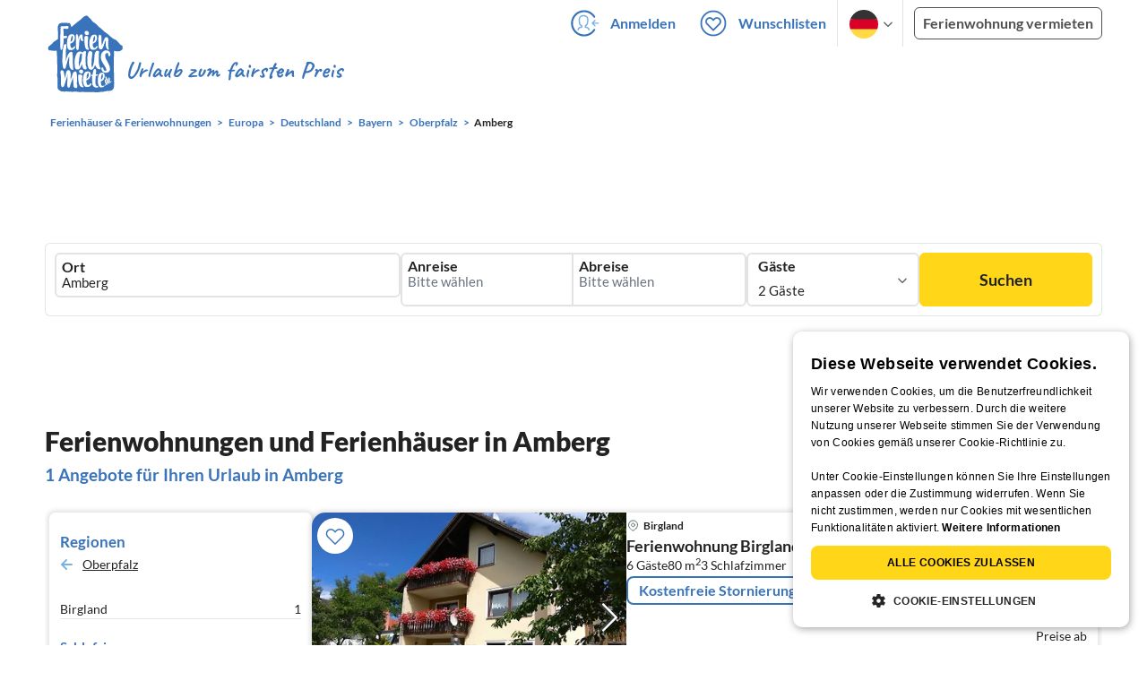

--- FILE ---
content_type: text/html; charset=UTF-8
request_url: https://www.ferienhausmiete.de/ferienwohnung-ferienhaus-urlaub/amberg-sulzbach/r24216
body_size: 34630
content:
<!DOCTYPE html>
<html lang="de"
      class="group/pwa leading-normal lato box-border text-[16px] min-w-[300px] overflow-x-hidden">
<head>
    <link rel="dns-prefetch" href="//static.ferienhausmiete.de">
    <link rel="dns-prefetch" href="//www.google-analytics.com">
            <!--PWA start-->
<!-- Android  -->
<meta name="theme-color" content="#ffffff">
<meta name="mobile-web-app-capable" content="yes">

<!-- iOS -->
<meta name="apple-mobile-web-app-title" content="Ferienhausmiete">
<meta name="apple-mobile-web-app-capable" content="yes">
<meta name="apple-mobile-web-app-status-bar-style" content="default">

<!-- iOS Smart App Banner -->
<meta name="apple-itunes-app" content="app-id=6475052679, app-argument=https://www.ferienhausmiete.de/ferienwohnung-ferienhaus-urlaub/amberg-sulzbach/r24216">

<!-- Windows -->
<meta name="msapplication-navbutton-color" content="#3973b9">
<meta name="msapplication-TileColor" content="#3973b9">
<meta name="msapplication-TileImage" content="/pwa/icons/icon-144x144.png">

<!-- Pinned Sites  -->
<meta name="application-name" content="Ferienhausmiete">
<meta name="msapplication-tooltip" content="Ferienhäuser & Ferienwohnungen günstig von privat mieten">
<meta name="msapplication-starturl" content="/">

<!-- Tap highlighting  -->
<meta name="msapplication-tap-highlight" content="no">

<!-- UC Mobile Browser  -->
<meta name="full-screen" content="yes">
<meta name="browsermode" content="application">

<!-- Disable night mode for this page  -->
<meta name="nightmode" content="disable">

<!-- Layout mode -->
<meta name="layoutmode" content="standard">

<!-- imagemode - show image even in text only mode  -->
<meta name="imagemode" content="force">

<!-- Orientation  -->
<meta name="screen-orientation" content="portrait">
<link rel="manifest" href="/manifest.json">
<!--PWA end-->

<script>
    if (typeof navigator.serviceWorker !== 'undefined' && window.matchMedia('(display-mode: standalone)').matches) {
        navigator.serviceWorker.register('/OneSignalSDKWorker.js')
    }
</script>


<!--OneSignal logic-->
<script src="https://cdn.onesignal.com/sdks/web/v16/OneSignalSDK.page.js" defer></script>
<script>
    window.OneSignalDeferred = window.OneSignalDeferred || [];
    OneSignalDeferred.push(async function(OneSignal) {
        await OneSignal.init({
            appId: "78f4a2b8-b690-4f52-8c37-4af2fdb9c7db",
            autoResubscribe: true,
        });
        if (OneSignal.User && OneSignal.User.PushSubscription.optedIn) {
            if (OneSignal.User.PushSubscription.id && OneSignal.User.PushSubscription.id != undefined) {
                document.cookie = `onesignal_subscription_id=${OneSignal.User.PushSubscription.id}; path=/; expires=Thu, 31 Dec 2099 23:59:59 GMT;`;
            } else {
                document.cookie = `onesignal_subscription_id=; path=/; expires=Thu, 31 Dec 2000 23:59:59 UTC;`;
            }
            if (OneSignal.User.onesignalId && OneSignal.User.onesignalId != undefined) {
                document.cookie = `onesignal_onesignal_id=${OneSignal.User.onesignalId}; path=/; expires=Thu, 31 Dec 2099 23:59:59 GMT;`;
            } else {
                document.cookie = `onesignal_onesignal_id=; path=/; expires=Thu, 31 Dec 2000 23:59:59 UTC;`;
            }
            if (OneSignal.User.PushSubscription.optedIn) {
                            }
        }
    });
</script>

<script>
    // Subscribe button logic moved here to run globally via OneSignalDeferred
    document.addEventListener('DOMContentLoaded', function() {
        window.OneSignalDeferred = window.OneSignalDeferred || [];
        OneSignalDeferred.push(function(OneSignal) {
            var pushSubscribe = document.getElementById('push-subscribe');
            var btn = document.getElementById('push-subscribe-button');
            var pushUnsubscribe = document.getElementById('push-unsubscribe');
            var unbtn = document.getElementById('push-unsubscribe-button');
            if (!btn && !unbtn) { return; }

            function updateState() {
                try {
                    var isOptedIn = !!(OneSignal.User && OneSignal.User.PushSubscription && OneSignal.User.PushSubscription.optedIn);
                    console.log("isOptedIn", isOptedIn);
                    console.log("pushSubscribe", pushSubscribe)
                    console.log("pushUnsubscribe", pushUnsubscribe)
                    if (pushSubscribe) {
                        pushSubscribe.style.display = isOptedIn ? 'none' : 'block';
                    }
                    if (pushUnsubscribe) {
                        pushUnsubscribe.style.display = isOptedIn ? 'block' : 'none';
                    }
                } catch (e) {
                    console.error(e);
                }
            }

            updateState();

            if (btn) btn.addEventListener('click', async function() {
                try {
                    var userId = btn.getAttribute('data-user-id') ? String(btn.getAttribute('data-user-id')) : '';
                    if (OneSignal.Notifications && OneSignal.Notifications.requestPermission) {
                        console.log("Before requestPermission", OneSignal.Notifications)
                        await OneSignal.Notifications.requestPermission();
                        console.log("After requestPermission", OneSignal.Notifications)
                    } else if (OneSignal.Slidedown && OneSignal.Slidedown.promptPush) {
                        console.log("Before promptPush", OneSignal.Slidedown);
                        await OneSignal.Slidedown.promptPush();
                        console.log("After promptPush", OneSignal.Slidedown);
                    }

                    var sub = (OneSignal.User && OneSignal.User.PushSubscription) ? OneSignal.User.PushSubscription : null;
                    console.log("sub", sub);
                    if (sub && sub.optedIn) {
                        if (sub.id) {
                            document.cookie = 'onesignal_subscription_id=' + sub.id + '; path=/; expires=Thu, 31 Dec 2099 23:59:59 GMT;';
                        } else {
                            document.cookie = 'onesignal_subscription_id=; path=/; expires=Thu, 31 Dec 2000 23:59:59 UTC;';
                        }
                        console.log("OneSignal.User", OneSignal.User);
                        if (OneSignal.User && OneSignal.User.onesignalId) {
                            document.cookie = 'onesignal_onesignal_id=' + OneSignal.User.onesignalId + '; path=/; expires=Thu, 31 Dec 2099 23:59:59 GMT;';
                        } else {
                            document.cookie = 'onesignal_onesignal_id=; path=/; expires=Thu, 31 Dec 2000 23:59:59 UTC;';
                        }
                        console.log("userId", userId)
                        if (userId) {
                            await OneSignal.login(userId);
                            document.cookie = 'onesignal_external_id=' + userId + '; path=/; expires=Thu, 31 Dec 2099 23:59:59 GMT;';
                        }
                        updateState();
                    }
                } catch (e) {
                    console.error('OneSignal subscribe error', e);
                }
            });

            if (unbtn) unbtn.addEventListener('click', async function() {
                try {
                    // Capture current subscription id BEFORE opting out
                    var currentSubId = '';
                    try {
                        currentSubId = (OneSignal.User && OneSignal.User.PushSubscription && OneSignal.User.PushSubscription.id)
                            ? String(OneSignal.User.PushSubscription.id) : '';
                        if (!currentSubId) {
                            var m = document.cookie.match(/(?:^|;)\\s*onesignal_subscription_id=([^;]+)/);
                            currentSubId = m && m[1] ? decodeURIComponent(m[1]) : '';
                        }
                    } catch (e) { /* noop */ }

                    if (OneSignal.User && OneSignal.User.PushSubscription && OneSignal.User.PushSubscription.optOut) {
                        console.log("Before OneSignal.User.PushSubscription.optOut()", OneSignal.User)
                        await OneSignal.User.PushSubscription.optOut();
                        console.log("After OneSignal.User.PushSubscription.optOut()", OneSignal.User)
                    }

                    // After successful opt-out, remove server-side record
                    if (currentSubId) {
                        try {
                            await fetch('/api/v3/push/subscriptions/' + encodeURIComponent(currentSubId), {
                                method: 'DELETE',
                                credentials: 'same-origin',
                                headers: { 'Accept': 'application/json' }
                            });
                        } catch (e) {
                            console.error('Failed to delete subscription on server', e);
                        }
                    }
                    // Clear cookies
                    document.cookie = 'onesignal_subscription_id=; path=/; expires=Thu, 31 Dec 2000 23:59:59 UTC;';
                    document.cookie = 'onesignal_onesignal_id=; path=/; expires=Thu, 31 Dec 2000 23:59:59 UTC;';
                    document.cookie = 'onesignal_external_id=; path=/; expires=Thu, 31 Dec 2000 23:59:59 UTC;';
                    if (OneSignal.logout) {
                        try { await OneSignal.logout(); } catch (e) {}
                    }
                    updateState();
                } catch (e) {
                    console.error('OneSignal unsubscribe error', e);
                }
            });
        });
    });
</script>
        <link rel="preload" as="style" href="https://www.ferienhausmiete.de/build/assets/tailwind.be20d56c.css" /><link rel="stylesheet" href="https://www.ferienhausmiete.de/build/assets/tailwind.be20d56c.css" />    <meta http-equiv="content-type" content="text/html; charset=UTF-8">

<meta http-equiv="content-language" content="de">
<meta name="description" content=" Ferienhäuser &amp; Ferienwohnungen in Amberg für Ihren Urlaub ✔️ Provisionsfrei und günstig von privat mieten. ✔️ Jetzt buchen!">
<meta name="keywords" content="Amberg, Ferienhaus, Ferienwohnung, Ferienhäuser, Ferienwohnungen, Urlaub, privat, günstig, Fewo, buchen, mieten, vermieten, ">
<meta name="author" content="Ferienhausmiete.de"/>

    <meta name="robots" content="index,follow"/>

        <meta itemprop="name" content="Ferienhäuser &amp; Ferienwohnungen in Amberg mieten" />
        <meta itemprop="description" content="Ferienhäuser &amp; Ferienwohnungen in Amberg für Ihren Urlaub ✔️ Provisionsfrei und günstig von privat mieten. ✔️ Jetzt buchen!" />
        <meta itemprop="image" content="https://static.ferienhausmiete.de/pictures/6377/bilder_klein/6377_78401433930851.jpg" />
        <meta property="og:type" content="website" />
        <meta property="og:title" content="Ferienhäuser &amp; Ferienwohnungen in Amberg mieten" />
        <meta property="og:description" content="Ferienhäuser &amp; Ferienwohnungen in Amberg für Ihren Urlaub ✔️ Provisionsfrei und günstig von privat mieten. ✔️ Jetzt buchen!" />
        <meta property="og:url" content="https://www.ferienhausmiete.de/ferienwohnung-ferienhaus-urlaub/amberg-sulzbach/r24216" />
        <meta property="og:image" content="https://static.ferienhausmiete.de/pictures/6377/bilder_klein/6377_78401433930851.jpg" />
        <meta name="twitter:card" content="summary">
        <meta name="twitter:title" content="Ferienhäuser &amp; Ferienwohnungen in Amberg mieten">
        <meta name="twitter:description" content="Ferienhäuser &amp; Ferienwohnungen in Amberg für Ihren Urlaub ✔️ Provisionsfrei und günstig von privat mieten. ✔️ Jetzt buchen!">
        <meta name="twitter:url" content="https://www.ferienhausmiete.de/ferienwohnung-ferienhaus-urlaub/amberg-sulzbach/r24216">
        <meta name="twitter:image" content="https://static.ferienhausmiete.de/pictures/6377/bilder_klein/6377_78401433930851.jpg">
    

    <meta name="viewport" content="width=device-width, initial-scale=1, maximum-scale=5.0, user-scalable=yes"/>


    
    
            <link rel="canonical" href="https://www.ferienhausmiete.de/ferienwohnung-ferienhaus-urlaub/amberg-sulzbach/r24216">
    

    <link rel="alternate" hreflang="de" href="https://www.ferienhausmiete.de/ferienwohnung-ferienhaus-urlaub/amberg-sulzbach/r24216">
                        <link rel="alternate" hreflang="en" href="https://www.tourist-paradise.com/vacation-rentals/amberg-sulzbach/r24216">
                        <link rel="alternate" hreflang="fr" href="https://www.resido.fr/location-vacances-saisonniere/amberg-sulzbach/r24216">
                        <link rel="alternate" hreflang="pl" href="https://www.domy-letniskowe.com/apartamenty-domki-kwatery/amberg-sulzbach/r24216">
                        <link rel="alternate" hreflang="it" href="https://www.resido.it/casa-vacanza-appartamento/amberg-sulzbach/r24216">
                        <link rel="alternate" hreflang="es" href="https://www.resido.es/casa-vacaciones-apartamento/amberg-sulzbach/r24216">
                        <link rel="alternate" hreflang="nl" href="https://www.vakantiehuisnu.nl/appartement-vakantiehuis/amberg-sulzbach/r24216">
                        <link rel="alternate" hreflang="hr" href="https://www.resido.hr/apartman-kuca-za-odmor/amberg-sulzbach/r24216">
    
    
    <link rel="alternate" hreflang="x-default" href="https://www.ferienhausmiete.de/ferienwohnung-ferienhaus-urlaub/amberg-sulzbach/r24216">

<title>Ferienhäuser &amp; Ferienwohnungen in Amberg mieten</title>

<link rel="shortcut icon" type="image/x-icon" href="/favicon.ico"/>
<link rel="apple-touch-icon" href="/images/apple-touch-icon.png" />
<link rel="apple-touch-icon" sizes="57x57" href="/images/apple-touch-icon-57x57.png" />
<link rel="apple-touch-icon" sizes="72x72" href="/images/apple-touch-icon-72x72.png" />
<link rel="apple-touch-icon" sizes="76x76" href="/images/apple-touch-icon-76x76.png" />
<link rel="apple-touch-icon" sizes="114x114" href="/images/apple-touch-icon-114x114.png" />
<link rel="apple-touch-icon" sizes="120x120" href="/images/apple-touch-icon-120x120.png" />
<link rel="apple-touch-icon" sizes="144x144" href="/images/apple-touch-icon-144x144.png" />
<link rel="apple-touch-icon" sizes="152x152" href="/images/apple-touch-icon-152x152.png" />
<link rel="apple-touch-icon" sizes="180x180" href="/images/apple-touch-icon-180x180.png" />

            <script type="application/ld+json">
    {"@context":"https:\/\/schema.org","@type":"Organization","contactPoint":{"@type":"ContactPoint","telephone":"+49 30 609 891 44","contactType":"customer service"},"additionalType":"WebSite","url":"https:\/\/www.ferienhausmiete.de","logo":"https:\/\/ferienhausmiete.de\/images\/logo.png","name":"Ferienhausmiete.de","sameAs":["https:\/\/www.facebook.com\/ferienhausmiete.de","https:\/\/twitter.com\/ferienhausmiete","https:\/\/www.instagram.com\/ferienhausmiete.de","https:\/\/www.pinterest.de\/ferienhausmiete\/",null,null],"subOrganization":[{"@id":"https:\/\/www.tourist-paradise.com"},{"@id":"https:\/\/www.resido.fr"},{"@id":"https:\/\/www.domy-letniskowe.com"},{"@id":"https:\/\/www.resido.it"},{"@id":"https:\/\/www.resido.es"},{"@id":"https:\/\/www.vakantiehuisnu.nl"},{"@id":"https:\/\/www.resido.hr"}]}</script>        <script type="application/ld+json">
    {"@context":"https:\/\/schema.org","@type":"Product","name":"Ferienh\u00e4user \u0026 Ferienwohnungen in Amberg","brand":{"@type":"Organization","name":"Ferienhausmiete"},"offers":{"@type":"AggregateOffer","priceCurrency":"EUR","lowPrice":87,"highPrice":91,"offerCount":1},"aggregateRating":{"type":"AggregateRating","ratingValue":4.5,"reviewCount":4}}</script>
    
    <link rel="preload" as="style" href="https://www.ferienhausmiete.de/build/assets/custom_checkbox2.c15db1ce.css" /><link rel="preload" as="style" href="https://www.ferienhausmiete.de/build/assets/mouseover-info2.8464df32.css" /><link rel="preload" as="style" href="https://www.ferienhausmiete.de/build/assets/landing-elements-steps.ba01ecf6.css" /><link rel="stylesheet" href="https://www.ferienhausmiete.de/build/assets/custom_checkbox2.c15db1ce.css" /><link rel="stylesheet" href="https://www.ferienhausmiete.de/build/assets/mouseover-info2.8464df32.css" /><link rel="stylesheet" href="https://www.ferienhausmiete.de/build/assets/landing-elements-steps.ba01ecf6.css" />            <link rel="preload" as="style" href="https://www.ferienhausmiete.de/build/assets/landing-elements-steps.ba01ecf6.css" /><link rel="stylesheet" href="https://www.ferienhausmiete.de/build/assets/landing-elements-steps.ba01ecf6.css" />    
    <script type="text/javascript">
        //TODO: migrate to build
        load_resource=function(e){let r=e.src||e.href,o=!1;if(load_resource.resources=[],load_resource.index=-1,load_resource.loading=!1,load_resource.next=function(){if(load_resource.loading)return;load_resource.loading=!0;let s=load_resource.resources[++load_resource.index],c=document.getElementsByTagName("head")[0];if(c.childNodes.forEach(function(e){e.href&&!o&&e.href.indexOf(r)>=0&&(o=!0),e.src&&!o&&e.src.indexOf(r)>=0&&(o=!0)}),!o){let r="";if("css"===e.role){for(var l in r=document.createElement("link"),e)"role"!==l&&"src"!==l&&r.setAttribute(l,e[l]);r.type=r.type||"text/css",r.rel=r.rel||"stylesheet",r.href=s.src}else{for(var l in r=document.createElement("script"),e)"role"!==l&&r.setAttribute(l,e[l]);r.defer=r.defer||!0,r.src=s.src}r.onload=(()=>{load_resource.loading=!1,void 0===load_resource.resources&&(load_resource.resources=[]),load_resource.index<load_resource.resources.length-1&&load_resource.next(),s.resolve()}),c.appendChild(r)}},r&&!o){for(var s=0;s<load_resource.resources.length;s++)if(load_resource.resources[s].src==r)return load_resource.resources[s].promise;let e={src:r};e.promise=new Promise(r=>{e.resolve=r}),load_resource.resources.push(e),load_resource.next()}return load_resource.resources[load_resource.resources.length-1].promise};

        function lazyLoadCss(resource) {
            [resource].forEach(load_resource);
        }

            </script>

    <script defer type='text/javascript' charset='UTF-8' src='/external/cookie-consent/de.js?ver=4709'></script>
    <link rel="modulepreload" as="script" href="https://www.ferienhausmiete.de/build/assets/pwa.025410b4.js" /><script type="module" src="https://www.ferienhausmiete.de/build/assets/pwa.025410b4.js"></script>
    <link rel="modulepreload" as="script" href="https://www.ferienhausmiete.de/build/assets/searchpage-autoload.c2f1d397.js" /><link rel="modulepreload" as="script" href="https://www.ferienhausmiete.de/build/assets/jquery.ff1e67ea.js" /><link rel="modulepreload" as="script" href="https://www.ferienhausmiete.de/build/assets/common.a447b99e.js" /><link rel="modulepreload" as="script" href="https://www.ferienhausmiete.de/build/assets/lazy-image.8fc7e2a9.js" /><link rel="modulepreload" as="script" href="https://www.ferienhausmiete.de/build/assets/go-to-url.c3dfb49c.js" /><link rel="modulepreload" as="script" href="https://www.ferienhausmiete.de/build/assets/autocomplete.202c9b51.js" /><link rel="modulepreload" as="script" href="https://www.ferienhausmiete.de/build/assets/_commonjsHelpers.7cb7c728.js" /><link rel="modulepreload" as="script" href="https://www.ferienhausmiete.de/build/assets/jquery-ui.a7b294c9.js" /><script type="module" src="https://www.ferienhausmiete.de/build/assets/searchpage-autoload.c2f1d397.js"></script>    
        <script>
        window.TRANSLATIONS = Object.assign((window.TRANSLATIONS || {}), JSON.parse('{\u0022dear_customer\u0022:\u0022Lieber Besucher,\u0022,\u0022no_accommodations_found\u0022:\u0022Leider wurden keine Unterk\\u00fcnfte zu dieser Anfrage gefunden!\u0022,\u0022what_to_do\u0022:\u0022Was k\\u00f6nnen Sie tun:\u0022,\u0022error_011\u0022:\u0022\\u003Cul class=\\u0022list\\u0022\\u003E\\u003Cli class=\\u0022is-hidden-touch\\u0022\\u003E\\u003Cp\\u003EL\\u00f6schen Sie alle Filter (Klicken Sie links auf \\u0022Filter zur\\u00fccksetzen\\u0022)\\u003C\\\/p\\u003E\\u003C\\\/li\\u003E\\u003Cli\\u003E\\u003Cp\\u003E\\u00dcberpr\\u00fcfen Sie die Schreibweise der W\\u00f6rter\\u003C\\\/p\\u003E\\u003C\\\/li\\u003E\\u003Cli\\u003E\\u003Cp\\u003EVersuchen Sie andere Suchbegriffe\\u003C\\\/p\\u003E\\u003C\\\/li\\u003E\\u003Cli\\u003E\\u003Cp\\u003EVersuchen Sie allgemeinere Suchbegriffe\\u003C\\\/p\\u003E\\u003C\\\/li\\u003E\\u003C\\\/ul\\u003E\u0022,\u0022clear_filters\u0022:\u0022alle Filter l\\u00f6schen\u0022}') );
    </script>



<script>

    if (typeof funcGtm == 'undefined') {
        dataLayer = [{}];
        gtmCode = 'GTM-N2VT8CH';

        <!-- Google Tag Manager -->
        var funcGtm = function () {
            (function (w, d, s, l, i) {
                w[l] = w[l] || [];
                w[l].push({'gtm.start': new Date().getTime(), event: 'gtm.js'});
                var f = d.getElementsByTagName(s)[0], j = d.createElement(s),
                    dl = l != 'dataLayer' ? '&l=' + l : '';
                j.async = true;
                j.src = 'https://www.googletagmanager.com/gtm.js?id=' + i + dl;
                f.parentNode.insertBefore(j, f);
            })(window, document, 'script', 'dataLayer', gtmCode);
        }
    }

    function runGtmUntilCookieIsSet(func, interval = 1000) {
        const checkIntervalGtm = setInterval(() => {
            let allowedGtm = !!document.cookie.split('; ').find(row => row.startsWith('CookieScriptConsent=') && JSON.parse(decodeURIComponent(row.split('=')[1])).categories?.includes('performance'));
            if (allowedGtm) {
                clearInterval(checkIntervalGtm); // Stop checking
                func();
            }
        }, interval); // Check every `interval` milliseconds
    }

    runGtmUntilCookieIsSet(funcGtm);

</script>


    <script>
        if (typeof funcMautic == 'undefined') {
            var funcMautic = function () {
                (function (w, d, t, u, n, a, m) {
                    w['MauticTrackingObject'] = n;
                    w[n] = w[n] || function () {
                        (w[n].q = w[n].q || []).push(arguments)
                    }, a = d.createElement(t),
                        m = d.getElementsByTagName(t)[0];
                    a.async = 1;
                    a.src = u;
                    m.parentNode.insertBefore(a, m)
                })(window, document, 'script', 'https://m.ferienhausmiete.de/mtc.js', 'mt');

                mt('send', 'pageview');
            }
        }

        function runMauticUntilCookieIsSet(func, interval = 1000) {
            const checkIntervalMautic = setInterval(() => {
                let allowedMautic = !!document.cookie.split('; ').find(row => row.startsWith('CookieScriptConsent=') && JSON.parse(decodeURIComponent(row.split('=')[1])).categories?.includes('functionality'));
                if (allowedMautic) {
                    clearInterval(checkIntervalMautic); // Stop checking
                    func();
                }
            }, interval); // Check every `interval` milliseconds
        }

        runMauticUntilCookieIsSet(funcMautic);
    </script>

            <link rel="preload" as="style" href="https://www.ferienhausmiete.de/build/assets/select-person-tailwind.a03861ee.css" /><link rel="stylesheet" href="https://www.ferienhausmiete.de/build/assets/select-person-tailwind.a03861ee.css" />                <link rel="preload" as="style" href="https://www.ferienhausmiete.de/build/assets/ui_menu.cbf4db42.css" /><link rel="preload" as="style" href="https://www.ferienhausmiete.de/build/assets/jquery.daterangepicker-tailwind.777be459.css" /><link rel="stylesheet" href="https://www.ferienhausmiete.de/build/assets/ui_menu.cbf4db42.css" /><link rel="stylesheet" href="https://www.ferienhausmiete.de/build/assets/jquery.daterangepicker-tailwind.777be459.css" />                <link rel="preload" as="style" href="https://www.ferienhausmiete.de/build/assets/swiper-basic.25273496.css" /><link rel="stylesheet" href="https://www.ferienhausmiete.de/build/assets/swiper-basic.25273496.css" />                                                <link rel="preload" as="style" href="https://www.ferienhausmiete.de/build/assets/dtv-stars.00942913.css" /><link rel="stylesheet" href="https://www.ferienhausmiete.de/build/assets/dtv-stars.00942913.css" />                                                <link rel="preload" as="style" href="https://www.ferienhausmiete.de/build/assets/search-top-image-sticky-search.59393f53.css" /><link rel="stylesheet" href="https://www.ferienhausmiete.de/build/assets/search-top-image-sticky-search.59393f53.css" />                <link rel="preload" as="style" href="https://www.ferienhausmiete.de/build/assets/swiper-basic.25273496.css" /><link rel="stylesheet" href="https://www.ferienhausmiete.de/build/assets/swiper-basic.25273496.css" />                                                <link rel="preload" as="style" href="https://www.ferienhausmiete.de/build/assets/price-slider.b29ee152.css" /><link rel="stylesheet" href="https://www.ferienhausmiete.de/build/assets/price-slider.b29ee152.css" />                                            <link rel="preload" as="style" href="https://www.ferienhausmiete.de/build/assets/bedroom-captions.2c7fc030.css" /><link rel="stylesheet" href="https://www.ferienhausmiete.de/build/assets/bedroom-captions.2c7fc030.css" />                    <link rel="preload" as="style" href="https://www.ferienhausmiete.de/build/assets/sustainability.9dc8af4c.css" /><link rel="stylesheet" href="https://www.ferienhausmiete.de/build/assets/sustainability.9dc8af4c.css" />            </head>
<body class="de   card-version group/landing page-template-list               m-0 p-0 leading-[inherit] text-fhm-grey-22 text-[1em] font-normal"
      id="tailwind">

    
    <script type="text/javascript">
        //TODO: migrate to build
    (function() {
      var hasWebP = false;
      var img = new Image();
      img.onload = function() {
        hasWebP = !!(img.height > 0 && img.width > 0);
        if ( hasWebP ) {
            try {
                document.body.classList.add("has-webp");
            } catch(err) {
                document.body.classList.add("has-no-webp");
            }
        } else {
            document.body.classList.add("has-no-webp");
        }
      };
      img.onerror = function() {
        hasWebP = false;
        document.body.classList.add("has-no-webp");
      };
      img.src = '[data-uri]';
    })();
    </script>

    
                            <header class="header relative lg:px-[40px] bg-white border border-b-fhm-grey-e3 lg:border-0">
    <nav class="navbar container flex items-stretch relative z-[200] lg:z-30 min-h-[3.25rem] bg-white lg:bg-transparent">
        <div class="navbar-brand relative z-10 flex flex-auto items-stretch shrink-0 min-h-[3.25rem] lg:hidden">
            <a class="logo-link" href="https://www.ferienhausmiete.de" title="Ferienwohnungen &amp;amp; Ferienhäuser direkt von privat mieten oder vermieten">
                <img src="/images/rebranding/logos/logo_de_mobile.svg"
                     class="block max-w-[100%] w-auto h-[46px] px-[12px] mt-[3px]"
                     alt="Ferienwohnungen &amp;amp; Ferienhäuser direkt von privat mieten oder vermieten"
                     width="67"
                     height="46"
                >
            </a>
            <div class="mobile-right-menu flex items-center ml-auto">

                
                                    <span data-url="L2Zhdm9yaXRlbi5waHA="
                          data-component="go-to-url"
                          title="Wunschlisten"
                          class="px-0"
                    >
                        <img
    src="/images/svg_icons/favorites/header-empty.svg"
    alt="favorite icon"
    width="36"
    height="36"
    class="mr-[10px] header-favorite-empty size-[36px]"
>
<img
    src="/images/svg_icons/favorites/header-full.svg"
    alt="favorite icon"
    width="36"
    height="36"
    class="mr-[10px] header-favorite-full size-[36px] hidden is-hidden"
>
                    </span>
                                            <a href="https://www.ferienhausmiete.de/login.php"
                           title="Ferienhausmiete.de - Login"
                           class="px-0 h-[52px] text-fhm-blue flex items-center fhm-svg-before _037-icon-login-logout"
                        ></a>
                                    
                <div class="navbar-item-languages group navbar-item hidden px-0 lato-b cursor-pointer text-fhm-blue h-[52px] relative">
                    <div class="language-select w-[74px] h-[52px] border-x border-fhm-grey-e3 fhm-svg-after chevron-down-black group-hover:border-x-transparent after:absolute after:top-5 after:left-10">
                        <ul class="overflow-hidden bg-white border border-transparent pt-2.5 group-hover:border-x-fhm-grey-e3 group-hover:border-b-fhm-grey-e3 submenu">
                        <li class="submenu-item fhm-pl-12 pl-[12px] mb-0 h-0 duration-300 group-hover:h-8 group-hover:mb-3 relative h-8 z-10 active-language">
                <img src="/images/svg_icons/flags/de.svg" alt="Ferienhäuser & Ferienwohnungen" title="Ferienhäuser & Ferienwohnungen" height="32" width="32">
            </li>
                                <li class="submenu-item fhm-pl-12 pl-[12px] mb-0 h-0 duration-300 group-hover:h-8 group-hover:mb-3">
                <a href="https://www.tourist-paradise.com/vacation-rentals/amberg-sulzbach/r24216">
                  <img src="/images/svg_icons/flags/en.svg" alt="Holiday Homes &amp; Holiday Apartments" title="Holiday Homes &amp; Holiday Apartments" height="32" width="32">
                </a>
            </li>
                                <li class="submenu-item fhm-pl-12 pl-[12px] mb-0 h-0 duration-300 group-hover:h-8 group-hover:mb-3">
                <a href="https://www.resido.fr/location-vacances-saisonniere/amberg-sulzbach/r24216">
                  <img src="/images/svg_icons/flags/fr.svg" alt="Maisons &amp; appartements de vacances" title="Maisons &amp; appartements de vacances" height="32" width="32">
                </a>
            </li>
                                <li class="submenu-item fhm-pl-12 pl-[12px] mb-0 h-0 duration-300 group-hover:h-8 group-hover:mb-3">
                <a href="https://www.domy-letniskowe.com/apartamenty-domki-kwatery/amberg-sulzbach/r24216">
                  <img src="/images/svg_icons/flags/pl.svg" alt="Domy i apartamenty wakacyjne" title="Domy i apartamenty wakacyjne" height="32" width="32">
                </a>
            </li>
                                <li class="submenu-item fhm-pl-12 pl-[12px] mb-0 h-0 duration-300 group-hover:h-8 group-hover:mb-3">
                <a href="https://www.resido.it/casa-vacanza-appartamento/amberg-sulzbach/r24216">
                  <img src="/images/svg_icons/flags/it.svg" alt="Case vacanza e appartamenti" title="Case vacanza e appartamenti" height="32" width="32">
                </a>
            </li>
                                <li class="submenu-item fhm-pl-12 pl-[12px] mb-0 h-0 duration-300 group-hover:h-8 group-hover:mb-3">
                <a href="https://www.resido.es/casa-vacaciones-apartamento/amberg-sulzbach/r24216">
                  <img src="/images/svg_icons/flags/es.svg" alt="Casas de Vacaciones y Apartamentos" title="Casas de Vacaciones y Apartamentos" height="32" width="32">
                </a>
            </li>
                                <li class="submenu-item fhm-pl-12 pl-[12px] mb-0 h-0 duration-300 group-hover:h-8 group-hover:mb-3">
                <a href="https://www.vakantiehuisnu.nl/appartement-vakantiehuis/amberg-sulzbach/r24216">
                  <img src="/images/svg_icons/flags/nl.svg" alt="Vakantiehuizen en vakantieappartementen" title="Vakantiehuizen en vakantieappartementen" height="32" width="32">
                </a>
            </li>
                                <li class="submenu-item fhm-pl-12 pl-[12px] mb-0 h-0 duration-300 group-hover:h-8 group-hover:mb-3">
                <a href="https://www.resido.hr/apartman-kuca-za-odmor/amberg-sulzbach/r24216">
                  <img src="/images/svg_icons/flags/hr.svg" alt="kuće &amp; apartmani za odmor" title="kuće &amp; apartmani za odmor" height="32" width="32">
                </a>
            </li>
            </ul>                    </div>
                </div>
                
                <a role="button"
                   class="navbar-burger pr-[12px] h-[52px] text-[#3973b9] flex items-center justify-center grow-0 shrink-0 relative"
                   aria-label="menu"
                   aria-expanded="false"
                   data-target="navbarMenu"
                >
                    <img class="menu-open" src="/images/svg_icons/_143-menu-open.svg" alt="menu open icon" width="36" height="36">
                    <img class="menu-close hidden ml-3" src="/images/svg_icons/_142-menu-close.svg" alt="menu close icon" width="36" height="36">
                </a>
            </div>
        </div>
        <div id="navbarMenu"
             class="navbar-menu hidden cus-navbar absolute w-[100%] top-[52px] lg:top-0 lg:flex p-0 shadow-lg lg:shadow-none bg-white lg:bg-transparent"
        >
            <div class="navbar-start lg:hidden">
                                    <hr>
                    <span data-url="L2Zhdm9yaXRlbi5waHA=" data-component="go-to-url"
                          title="Wunschlisten"
                          class="navbar-item favorite fhm-svg-before _122-icon-favourite-add-small"
                    >
                        <strong>Wunschlisten</strong>
                        <span class="counter left-9 !hidden">0</span>
                    </span>
                                        <hr>
                                                                <a href="https://www.ferienhausmiete.de/blog" title="Reisemagazin"
                           class="navbar-item fhm-svg-before _041-icon-magazine"
                        >
                            <strong>Reisemagazin</strong>
                        </a>
                        <hr>
                                                            
                                            <a href="https://www.ferienhausmiete.de/l/ferienwohnung-vermieten/"
                           title="Ferienwohnung vermieten"
                           class="navbar-item fhm-svg-before _033-icon-letting"
                        >
                            <strong> Ferienwohnung vermieten</strong>
                        </a>
                        <hr>
                                                                        <a href="https://www.ferienhausmiete.de/login.php" title="Login"
                       class="navbar-item fhm-svg-before _037-icon-login-logout-24"
                    >
                        <strong>Login</strong>
                    </a>
                            </div>

            <div class="navbar-end hidden lg:flex lg:justify-end lg:ml-auto align-center bg-transparent">
                                                            <a href="https://www.ferienhausmiete.de/login.php"
                           title="Ferienhausmiete.de - Anmelden"
                           class="navbar-item px-[12px] py-[8px] lato-b cursor-pointer text-fhm-blue fhm-svg-before _037-icon-login"
                        >
                            Anmelden
                        </a>
                                        <div data-url="L2Zhdm9yaXRlbi5waHA=" data-component="go-to-url"
                         title="Wunschlisten"
                         class="navbar-item flex items-center px-[12px] py-[8px] lato-b cursor-pointer relative text-fhm-blue"
                    >
                        <img
    src="/images/svg_icons/favorites/header-empty.svg"
    alt="favorite icon"
    width="36"
    height="36"
    class="mr-[10px] header-favorite-empty size-[36px]"
>
<img
    src="/images/svg_icons/favorites/header-full.svg"
    alt="favorite icon"
    width="36"
    height="36"
    class="mr-[10px] header-favorite-full size-[36px] hidden is-hidden"
>
                        Wunschlisten
                        <span class="counter left-8 !hidden">0</span>
                    </div>
                                <div class="navbar-item-languages group navbar-item lato-b cursor-pointer text-fhm-blue h-[52px] relative">
                    <div class="language-select w-[74px] h-[52px] border-x border-fhm-grey-e3 fhm-svg-after chevron-down-black group-hover:border-x-transparent after:absolute after:top-5 after:left-10">
                        <ul class="overflow-hidden bg-white border border-transparent pt-2.5 group-hover:border-x-fhm-grey-e3 group-hover:border-b-fhm-grey-e3 submenu">
                        <li class="submenu-item fhm-pl-12 pl-[12px] mb-0 h-0 duration-300 group-hover:h-8 group-hover:mb-3 relative h-8 z-10 active-language">
                <img src="/images/svg_icons/flags/de.svg" alt="Ferienhäuser & Ferienwohnungen" title="Ferienhäuser & Ferienwohnungen" height="32" width="32">
            </li>
                                <li class="submenu-item fhm-pl-12 pl-[12px] mb-0 h-0 duration-300 group-hover:h-8 group-hover:mb-3">
                <a href="https://www.tourist-paradise.com/vacation-rentals/amberg-sulzbach/r24216">
                  <img src="/images/svg_icons/flags/en.svg" alt="Holiday Homes &amp; Holiday Apartments" title="Holiday Homes &amp; Holiday Apartments" height="32" width="32">
                </a>
            </li>
                                <li class="submenu-item fhm-pl-12 pl-[12px] mb-0 h-0 duration-300 group-hover:h-8 group-hover:mb-3">
                <a href="https://www.resido.fr/location-vacances-saisonniere/amberg-sulzbach/r24216">
                  <img src="/images/svg_icons/flags/fr.svg" alt="Maisons &amp; appartements de vacances" title="Maisons &amp; appartements de vacances" height="32" width="32">
                </a>
            </li>
                                <li class="submenu-item fhm-pl-12 pl-[12px] mb-0 h-0 duration-300 group-hover:h-8 group-hover:mb-3">
                <a href="https://www.domy-letniskowe.com/apartamenty-domki-kwatery/amberg-sulzbach/r24216">
                  <img src="/images/svg_icons/flags/pl.svg" alt="Domy i apartamenty wakacyjne" title="Domy i apartamenty wakacyjne" height="32" width="32">
                </a>
            </li>
                                <li class="submenu-item fhm-pl-12 pl-[12px] mb-0 h-0 duration-300 group-hover:h-8 group-hover:mb-3">
                <a href="https://www.resido.it/casa-vacanza-appartamento/amberg-sulzbach/r24216">
                  <img src="/images/svg_icons/flags/it.svg" alt="Case vacanza e appartamenti" title="Case vacanza e appartamenti" height="32" width="32">
                </a>
            </li>
                                <li class="submenu-item fhm-pl-12 pl-[12px] mb-0 h-0 duration-300 group-hover:h-8 group-hover:mb-3">
                <a href="https://www.resido.es/casa-vacaciones-apartamento/amberg-sulzbach/r24216">
                  <img src="/images/svg_icons/flags/es.svg" alt="Casas de Vacaciones y Apartamentos" title="Casas de Vacaciones y Apartamentos" height="32" width="32">
                </a>
            </li>
                                <li class="submenu-item fhm-pl-12 pl-[12px] mb-0 h-0 duration-300 group-hover:h-8 group-hover:mb-3">
                <a href="https://www.vakantiehuisnu.nl/appartement-vakantiehuis/amberg-sulzbach/r24216">
                  <img src="/images/svg_icons/flags/nl.svg" alt="Vakantiehuizen en vakantieappartementen" title="Vakantiehuizen en vakantieappartementen" height="32" width="32">
                </a>
            </li>
                                <li class="submenu-item fhm-pl-12 pl-[12px] mb-0 h-0 duration-300 group-hover:h-8 group-hover:mb-3">
                <a href="https://www.resido.hr/apartman-kuca-za-odmor/amberg-sulzbach/r24216">
                  <img src="/images/svg_icons/flags/hr.svg" alt="kuće &amp; apartmani za odmor" title="kuće &amp; apartmani za odmor" height="32" width="32">
                </a>
            </li>
            </ul>                    </div>
                </div>
            </div>


            <span class="navbar-item lato-b cursor-pointer h-[52px] pr-0 pl-[12px] py-[8px] hidden lg:flex">
                                    <a href="https://www.ferienhausmiete.de/l/ferienwohnung-vermieten/"
                       class="border border-fhm-grey-50 text-fhm-grey-50 hover:text-white hover:bg-fhm-grey-50 is-outlined min-h-[35px] rounded-md text-base px-[9px] py-[5px]"
                       title="Ferienwohnung vermieten"
                    >Ferienwohnung vermieten</a>
                            </span>
        </div>
    </nav>

    <div class="container hidden lg:block">
        <a href="https://www.ferienhausmiete.de" class="logo-link inline-block"
           title="Ferienwohnungen &amp;amp; Ferienhäuser direkt von privat mieten oder vermieten"
        >
            <img class="header__logo relative h-[92px] max-w-full w-auto -mt-[38px]" height="92" width="265"
                 src="/images/rebranding/logos/logo_de.svg"
                 alt="Ferienwohnungen &amp;amp; Ferienhäuser direkt von privat mieten oder vermieten"
            >
        </a>
    </div>

    </header>

    
                    
                <div class="breadcrumb-section bg-white hidden lg:block">
    <div class="container">
        <nav class="breadcrumb relative text-[12px] flex items-center whitespace-nowrap h-[50px]"
            aria-label="breadcrumbs"
        >
            <ul itemscope itemtype="https://schema.org/BreadcrumbList" class="flex flex-wrap items-start justify-start list-none">
                <li class="flex items-center">
                    <div>
                        <a href="https://www.ferienhausmiete.de" class="font-semibold px-[6px] flex items-center justify-center text-fhm-blue cursor-pointer">
                            <span>Ferienhäuser & Ferienwohnungen</span>
                        </a>
                    </div>
                </li>
                                                                                            <li itemprop="itemListElement" itemscope itemtype="https://schema.org/ListItem" class="flex items-center before:content-['>'] before:font-semibold before:text-fhm-blue">
                            <div>
                                                                    <a href="https://www.ferienhausmiete.de/ferienwohnung-ferienhaus-urlaub/europa/r1" title="Ferienhäuser &amp; Ferienwohnungen in Europa" itemprop="item" class="font-semibold px-[6px] flex items-center justify-center text-fhm-blue cursor-pointer">
                                        <span itemprop="name">Europa</span>
                                    </a>
                                                                <meta itemprop="position" content="1">
                            </div>
                        </li>
                                            <li itemprop="itemListElement" itemscope itemtype="https://schema.org/ListItem" class="flex items-center before:content-['>'] before:font-semibold before:text-fhm-blue">
                            <div>
                                                                    <a href="https://www.ferienhausmiete.de/ferienwohnung-ferienhaus-urlaub/deutschland/r11" title="Ferienhäuser &amp; Ferienwohnungen in Deutschland" itemprop="item" class="font-semibold px-[6px] flex items-center justify-center text-fhm-blue cursor-pointer">
                                        <span itemprop="name">Deutschland</span>
                                    </a>
                                                                <meta itemprop="position" content="2">
                            </div>
                        </li>
                                            <li itemprop="itemListElement" itemscope itemtype="https://schema.org/ListItem" class="flex items-center before:content-['>'] before:font-semibold before:text-fhm-blue">
                            <div>
                                                                    <a href="https://www.ferienhausmiete.de/ferienwohnung-ferienhaus-urlaub/bayern/r338" title="Ferienhäuser &amp; Ferienwohnungen in Bayern" itemprop="item" class="font-semibold px-[6px] flex items-center justify-center text-fhm-blue cursor-pointer">
                                        <span itemprop="name">Bayern</span>
                                    </a>
                                                                <meta itemprop="position" content="3">
                            </div>
                        </li>
                                            <li itemprop="itemListElement" itemscope itemtype="https://schema.org/ListItem" class="flex items-center before:content-['>'] before:font-semibold before:text-fhm-blue">
                            <div>
                                                                    <a href="https://www.ferienhausmiete.de/ferienwohnung-ferienhaus-urlaub/oberpfalz/r3867" title="Ferienhäuser &amp; Ferienwohnungen in der Oberpfalz" itemprop="item" class="font-semibold px-[6px] flex items-center justify-center text-fhm-blue cursor-pointer">
                                        <span itemprop="name">Oberpfalz</span>
                                    </a>
                                                                <meta itemprop="position" content="4">
                            </div>
                        </li>
                                            <li itemprop="itemListElement" itemscope itemtype="https://schema.org/ListItem" class="flex items-center before:content-['>'] before:font-semibold before:text-fhm-blue">
                            <div>
                                                                    <span class="lato-b pl-[5px]" itemprop="name">Amberg</span>
                                                                <meta itemprop="position" content="5">
                            </div>
                        </li>
                                                </ul>
        </nav>
    </div>
</div>    <script type="text/javascript">
    window.TRANSLATIONS = Object.assign((window.TRANSLATIONS || {}), {"guest":"Gast","guests":"G\u00e4ste","haustier":"Haustiere"});
</script>
<div class="person-select-box absolute hidden overflow-hidden w-[300px] rounded-[6px] shadow-guests z-[10002] bg-white" data-page="searchpage">
    <div class="form-parent bg-white">
        <div class="select-box-header group-[.overflow-hidden]:hidden group/landing-[.page-template-list]:hidden flex md:hidden justify-between items-start font-normal mx-2.5 mb-2.5 mt-5 px-[10px]">
            <span class="popup-title block text-fhm-grey-22 text-[24px] lato-h leading-[1.2]">Gäste</span>
                            <span class="close-select-popup !block cursor-pointer fhm-svg _142-icon-menu-close"></span>
                    </div>
        <div class="select-box-content group/landing-[.page-template-list]:px-0 px-5 group-[.page-template-list]:py-0 py-2.5 md:p-5">
            <div class="option items-center flex justify-between mb-6">
                <div class="option-left">
                    <span class="option-name text-fhm-grey-22 lato-b block leading-snug">Erwachsene</span>
                    <span class="option-description text-fhm-grey-22 block leading-snug pt-1.5">Ab 18 Jahren</span>
                </div>
                <div class="option-right items-center flex">
                    <span class="count-button persons-count-button subtract-count"
                      data-connection="adult-count"
                      data-action="-">-</span>
                    <span id="adult-count" class="option-value block w-[36px] text-[18px] text-fhm-grey-22 text-center lato-b" data-name="pers_1">2</span>
                    <span class="count-button persons-count-button add-count" data-connection="adult-count" data-action="+">+</span>
                </div>
            </div>

                            <div class="option items-center flex justify-between mb-6">
                    <div class="option-left">
                        <span class="option-name text-fhm-grey-22 lato-b block leading-snug">Kinder</span>
                        <span class="option-description text-fhm-grey-22 block text-[14px] leading-snug pt-1.5">(0-17)</span>
                    </div>
                    <div class="option-right items-center flex">
                        <span class="count-button kid-count-button subtract-count disabled" data-connection="kid-count" data-action="-">-</span>
                        <span id="kid-count" class="option-value block w-[36px] text-[18px] text-fhm-grey-22 text-center lato-b" data-name="pers_1">0</span>
                        <span class="count-button kid-count-button add-count" data-connection="kid-count" data-action="+">+</span>
                    </div>
                </div>
            
                        
                <div class="option items-center flex justify-between">
                    <div class="option-left">
                        <span class="option-name text-fhm-grey-22 lato-b block leading-snug">Haustiere</span>
                    </div>
                    <div class="option-right items-center flex">
                        <span class="animal-toggle-label text-fhm-grey-22 cursor-pointer" data-value="false">Nein</span>
                        <label class="toggle-control mx-3">
                            <input id="animals" type="checkbox" >
                            <span class="control"></span>
                        </label>
                        <span class="animal-toggle-label text-fhm-grey-22 cursor-pointer" data-value="1">Ja</span>
                    </div>
                </div>
                        <div class="select-box-footer px-0">
                <div class="select-box-info pt-10 hidden">
                    Es werden nur Unterkünfte angezeigt, in denen Haustiere erlaubt sind.
                </div>
                                <div class="group-[.overflow-hidden]:block hidden select-box-buttons text-right">
                    <span class="apply-btn cursor-pointer underline">Schliessen</span>
                </div>
            </div>
        </div>
        <div class="popup-buttons group-[.overflow-hidden]:hidden group/landing-[.page-template-list]:hidden flex md:hidden px-5 pt-9">
            <div class="grow-0 pr-3">
                <button class="reset-persons white-button w-full">Löschen</button>
            </div>
            <div class="grow pl-3">
                <button class="close-button yellow-button w-full">Anwenden</button>
            </div>
        </div>
    </div>
</div>



<div class="top-image-start relative h-auto md:flex md:items-center py-2.5 px-5 lg:px-0 lg:h-[300px]">
    <div class="container">
        <div class="content p-0 min-h-[42px] md:min-h-[82px]  lg:py-[30px]">
            <div class="sticky-search bg-white border border-[#869EA140] rounded-[6px]">
                <div class="searchstart search-and-filter container w-full">
                    <div class="search-container md:flex py-2.5 px-2.5">
                                                <a href="https://www.ferienhausmiete.de" class="logo-link">
                            <img src="/images/rebranding/logos/logo_de_mobile.svg" class="float-left hidden pr-3" alt="Ferienhausmiete logo" title="https://www.ferienhausmiete.de">
                            <p class="seo-fake-block h-0 w-0 overflow-hidden block absolute">Ferienhausmiete logo</p>
                        </a>
                                                <form class="search-form md:w-full mb-0" method="GET"
      action="https://www.ferienhausmiete.de/ferienwohnung-ferienhaus-urlaub/amberg-sulzbach/r24216#oben"
      name="form" data-component="datepicker">
    <div id="fake-form" class="fake-form block md:hidden cursor-pointer bg-white">
        <div class="flex justify-between gap-2">
            <input id="destination" class="input leading-none w-full border-none p-0 min-h-[auto] text-fhm-grey"
                   placeholder="Reiseziel" readonly
                   value="Amberg, 2 Gäste, Datum hinzufügen">
            <span class="fhm-svg _160-icon-search-black"></span>
        </div>
    </div>
    <div id="real-form" class="flex flex-col md:block fixed md:relative z-[500] md:z-0 top-0 left-0 overflow-auto w-full h-screen md:h-auto bg-white p-2.5 md:p-0 hidden md:flex flex-wrap md:flex-nowrap gap-y-2.5 md:gap-3 md:flex-row">
        <div class="form-header mx-2.5 pb-2.5 md:hidden">
            <span class="search-form-title h1 fhm-svg-before search-icon !inline-block">Suche</span>
            <span id="close-icon" class="fhm-svg _142-icon-menu-close-gray float-right cursor-pointer"></span>
        </div>

        <form class="search-form" method="GET" action="https://www.ferienhausmiete.de/ferienwohnung-ferienhaus-urlaub/amberg-sulzbach/r24216#oben" name="form" data-component="datepicker">
    <div class="region-name-input relative md:w-full">
        <div class="user-hint bg-fhm-grey text-white lato-b py-[15px] px-2.5 mb-2.5 rounded-md hidden">
            Bitte geben Sie Ihre Daten ein, um die Preise zu sehen.
        </div>
        <div class="input-row region flex flex-col gap-[5px] md:gap-[10px] justify-center border-[2px] border-fhm-grey-e3 rounded-[6px] min-h-[49.6px] md:min-h-[auto] p-[6px]" data-component="autocomplete">
            <label for="query" class="block font-bold text-[13px] md:text-[16px] text-fhm-grey-22 leading-none active">Ort</label>
            <input id="query"
                   class="input-region ui-autocomplete-input md:relative block w-[calc(100%-50px) md:w-full h-auto min-h-auto focus:ring-0 text-fhm-grey-22 text-[14px] md:text-[15px] placeholder:text-[14px] md:placeholder:text-[15px] leading-[15px] border-none p-0 min-h-[auto] not-empty"
                   type="text"
                   name="query"
                                          value="Amberg"
                                      placeholder="Wohin (Region, Ort, Unterkunftsnummer)?">
            <input id="region_name" name="region_name" type="hidden" value="Amberg">
            <input id="auto" name="auto" type="hidden" value="24216">
            <input id="url_name" name="url_name" type="hidden" value="amberg-sulzbach">
            <input id="auto_lang" name="auto_lang" type="hidden" value="1">
            <input id="cr" name="cr" type="hidden" value="0">
            <input id="cd" name="cd" type="hidden" value="0">
        </div>
        <div class="clear-region-name-btn absolute right-4 bottom-[50%] translate-y-[50%] cursor-pointer fhm-svg _142-icon-menu-close-gray hidden"></div>
    </div>
    <div class="date-picker-row flex md:w-full">
        <div class="date-picker-parent flex w-full border-2 border-solid border-fhm-grey-e3 rounded-md">
            <div class="arrival-column w-1/2 border-r-2 border-fhm-grey-e3">
                <div class="arrival py-[5px] px-[6px] flex flex-col gap-[5px] md:gap-[10px]">
                    <label for="search-arrival" class="block relative text-[14px] md:text-[16px] text-fhm-grey-22 font-bold leading-none">Anreise</label>
                    <input id="search-arrival" class="input-datepicker datepicker-start-date w-full inline-flex h-auto focus:ring-0 text-fhm-grey-22 text-[15px] leading-[15px] border-none p-0 min-h-[auto]" type="text" name="an" value="" placeholder="Bitte wählen" autocomplete="off" readonly="readonly">
                </div>
            </div>
            <div class="departure-column w-1/2">
                <div class="departure py-[5px] px-[6px] flex flex-col gap-[5px] md:gap-[10px]">
                    <label for="search-departure" class="block relative text-[14px] md:text-[16px] text-fhm-grey-22 font-bold leading-none">Abreise</label>
                    <input id="search-departure" class="input-datepicker datepicker-end-date w-full inline-flex h-auto focus:ring-0 text-fhm-grey-22 text-[15px] leading-[15px] border-none p-0 min-h-[auto]" type="text" name="ab" value="" placeholder="Bitte wählen" autocomplete="off" readonly="readonly">
                </div>
            </div>
        </div>
    </div>
    <div class="select-person-column w-full flex flex-col md:flex-row gap-[10px] md:gap-3">
        
                <div class="input-row select-person relative w-full md:w-1/2 fhm-svg-after chevron-down-black border-[2px] border-fhm-grey-e3 rounded-[6px] after:absolute after:top-[40%] after:right-[10px] p-0 md:p-[5px]">
            <div class="search-guests-parent flex h-[46px] px-[6px]">
                <span id="search-guests" class="flex items-center text-fhm-grey-22 md:block max-w-full">
                    
                    <span class="block font-bold mb-[5px] md:mb-[10px] text-[14px] md:text-[16px] leading-none hidden md:block">Gäste</span>
                    <span class="search-guests-text block w-full leading-[1.2] text-[14px] md:text-[15px] md:truncate pr-[13px] selected">
                        2 Gäste
                    </span>
                </span>
                <input id="sidebar-price-guests" class="persons-input" type="hidden" name="pers" value="2">
                <input class="adults-input" type="hidden" name="adults" value="2">
                <input class="animals-input" type="hidden" name="opt[1003]" value="">
                <input class="kid-input" type="hidden" name="kid" value="0">
                
            </div>
        </div>
        <div class="search-horizontal-submit-button w-full md:w-1/2">
            <button id="search" type="submit" class="yellow-button !text-[18px] w-full h-full">Suchen</button>
        </div>
    </div>
</form>    </div>

    
    </form>                    </div>
                </div>
            </div>
        </div>
    </div>
    </div>


    <main class="w-full">
        <div class="bg-white px-[15px] md:px-0">
            <div class="list_all container relative overflow-hidden w-auto md:pb-[60px] px-[5px] lg:px-0">
                <div class="content">
                                                            <div class="fixed-parent">
                        <div class="box-sort sort-list mb-4 pt-0 lg:pt-4 md:px-3 lg:px-0">
                            <div class="sort-filters relative flex justify-between flex-row-reverse lg:flex-row lg:gap-[30px] lg:absolute lg:right-2.5 lg:top-5 lg:items-center">
                                <div class="lg:hidden">
    <div class="sorting-drop-down-parent relative float-right w-auto border-0">
    <span class="lg:lato-m fhm-svg-after chevron-down-black mobile-top-button rounded-3xl border border-[#869EA140] px-3 cursor-pointer !leading-[29px] block font-bold text-[14px] text-fhm-grey-dark">
        Sortieren
    </span>

    <div class="sorting-drop-down-2 fixed hidden z-[999] top-0 left-0 w-full h-screen bg-white">
        <div class="sorting-drop-down-top flex justify-between px-2.5 py-3.5">
            <span class="sorting-drop-down-top-title fhm-svg-before _310-icon-sort lato-b cursor-pointer justify-center text-[16px] text-fhm-grey-22">Sortieren</span>
            <span id="x-button" class="fhm-svg _142-icon-menu-close-gray cursor-pointer"></span>
        </div>
        <form id="sort-form-2" name="form1" method="GET" action="?" class="sorting-drop-down-list px-[15px]">
            <ul>
                                    <li data-url="https://www.ferienhausmiete.de/ferienwohnung-ferienhaus-urlaub/amberg-sulzbach/r24216" data-value="-1"
                        class="sort-item my-[10px] p-[10px] cursor-pointer border border-fhm-grey-e3 rounded-[6px] text-center leading-none sort-item-2-active bg-fhm-blue text-white">Zufällige Sortierung
                    </li>
                                    <li data-url="https://www.ferienhausmiete.de/ferienwohnung-ferienhaus-urlaub/amberg-sulzbach/r24216" data-value="12"
                        class="sort-item my-[10px] p-[10px] cursor-pointer border border-fhm-grey-e3 rounded-[6px] text-center leading-none">Am besten bewertet
                    </li>
                                    <li data-url="https://www.ferienhausmiete.de/ferienwohnung-ferienhaus-urlaub/amberg-sulzbach/r24216" data-value="3"
                        class="sort-item my-[10px] p-[10px] cursor-pointer border border-fhm-grey-e3 rounded-[6px] text-center leading-none">Gäste
                    </li>
                                    <li data-url="https://www.ferienhausmiete.de/ferienwohnung-ferienhaus-urlaub/amberg-sulzbach/r24216" data-value="13"
                        class="sort-item my-[10px] p-[10px] cursor-pointer border border-fhm-grey-e3 rounded-[6px] text-center leading-none">Schlafzimmer
                    </li>
                                    <li data-url="https://www.ferienhausmiete.de/ferienwohnung-ferienhaus-urlaub/amberg-sulzbach/r24216" data-value="5"
                        class="sort-item my-[10px] p-[10px] cursor-pointer border border-fhm-grey-e3 rounded-[6px] text-center leading-none">Wohnfläche
                    </li>
                            </ul>
        </form>
    </div>
</div>

    </div>

<div class="list-view-switcher hidden lg:block">
        <div class="action-title lato-m go-to-trigger" data-component="go-to-url"
             data-url="aHR0cHM6Ly93d3cuZmVyaWVuaGF1c21pZXRlLmRlL2ZlcmllbndvaG51bmctZmVyaWVuaGF1cy11cmxhdWIvYW1iZXJnLXN1bHpiYWNoL3IyNDIxNj9tYXA9MQ=="
        >
            Zur Kartenansicht
        </div>
    </div>

    <div class="list-view-switcher lg:hidden">
        <div class="action-title lg:lato-m go-to-trigger mobile-top-button rounded-3xl border border-[#869EA140] px-3 cursor-pointer !leading-[29px] block font-bold text-[14px] text-fhm-grey-dark" data-component="go-to-url"
             data-url="aHR0cHM6Ly93d3cuZmVyaWVuaGF1c21pZXRlLmRlL2ZlcmllbndvaG51bmctZmVyaWVuaGF1cy11cmxhdWIvYW1iZXJnLXN1bHpiYWNoL3IyNDIxNj9tYXA9MQ=="
        >
            Karte
        </div>
    </div>

<div class="sorting-drop-down-parent relative hidden lg:flex leading-6">
    <span class="fhm-svg-after chevron-down-black cursor-pointer flex items-center justify-center">
        Sortieren: Zufällig
    </span>

    <div class="sorting-drop-down hidden overflow-hidden absolute w-[200px] top-[21px] z-[10000] bg-white shadow-[0_0_5px_#d5d5d5] rounded rounded-[10px]] right-0">
        <form id="sort-form" name="form1" method="GET" action="?" class="sorting-drop-down-list">
            <ul>
                            <li data-url="https://www.ferienhausmiete.de/ferienwohnung-ferienhaus-urlaub/amberg-sulzbach/r24216" data-value="-1"
                        class="sort-item p-2.5 cursor-pointer hover:bg-fhm-blue hover:text-white sort-active text-white bg-fhm-grey-dark">Zufällige Sortierung</li>
                            <li data-url="https://www.ferienhausmiete.de/ferienwohnung-ferienhaus-urlaub/amberg-sulzbach/r24216" data-value="12"
                        class="sort-item p-2.5 cursor-pointer hover:bg-fhm-blue hover:text-white">Am besten bewertet</li>
                            <li data-url="https://www.ferienhausmiete.de/ferienwohnung-ferienhaus-urlaub/amberg-sulzbach/r24216" data-value="3"
                        class="sort-item p-2.5 cursor-pointer hover:bg-fhm-blue hover:text-white">Gäste</li>
                            <li data-url="https://www.ferienhausmiete.de/ferienwohnung-ferienhaus-urlaub/amberg-sulzbach/r24216" data-value="13"
                        class="sort-item p-2.5 cursor-pointer hover:bg-fhm-blue hover:text-white">Schlafzimmer</li>
                            <li data-url="https://www.ferienhausmiete.de/ferienwohnung-ferienhaus-urlaub/amberg-sulzbach/r24216" data-value="5"
                        class="sort-item p-2.5 cursor-pointer hover:bg-fhm-blue hover:text-white">Wohnfläche</li>
                        </ul>
        </form>
    </div>
</div>

    
<div class="toggle-filters lg:hidden mobile-top-button rounded-3xl border border-[#869EA140] px-3 cursor-pointer !leading-[29px] block font-bold text-[14px] text-fhm-grey-dark">
    <span class="go-to-trigger filter-title" title=Filtern>
        Alle Filter
            </span>
</div>
                            </div>
                    
                                                            
                                <h1 class="text-fhm-grey-22 text-[18px] lg:text-[30px] font-black leading-none lg:leading-[28px] min-h-[36px] md:min-h-[auto] mt-[15px] lg:mt-0 mb-0 lg:px-0 lg:mb-[10px] lg:max-w-[65%]">
                                    Ferienwohnungen und Ferienhäuser in Amberg
                                </h1>
                                                                    <h2 class="subtitle text-fhm-blue text-[14px] lg:text-[19px] font-bold mb-2.5">
                                        1 Angebote für Ihren Urlaub in Amberg
                                    </h2>
                                                                                    </div>
                    </div>

                                                    <div class="hidden lg:flex pb-3">
                                <div class="lg:w-4/5">
                                    <div class="desktop-selected-filter md:pr-5">
        <div class="">
            <form action="https://www.ferienhausmiete.de/ferienwohnung-ferienhaus-urlaub/amberg-sulzbach/r24216#oben" name="filter[form]" class="selected-filters filter-horizontal" method="get" accept-charset="utf-8">
                <div class="content-group content-group-toggle for-selected-filters flex flex-wrap gap-[10px]">
                    
                                                                                                                </div>
            </form>
        </div>
    </div>

                                </div>
                                                            </div>
                        
                        <div class="search-results md:flex md:flex-row md:px-3 lg:px-[5px] lg:gap-3">
                            <div class="filters-parent lg:w-1/4 hidden md:block">
                                                                <div class="filter-container">
    <div class="filter-touch-header hidden fixed w-full left-0 top-0 bg-white z-[10000] p-3.5">
        <div class="filter-touch-header-wrap flex align-center justify-between">
            <p class="filter-touch-header-title fhm-svg-before _299-icon-filter text-[16px] lato-b text-fhm-grey-22">Filtern</p>
            <span id="close-filter-icon" class="fhm-svg _142-icon-menu-close-gray cursor-pointer"></span>
        </div>
    </div>
    <div class="desktopfilter hidden lg:block absolute lg:relative w-full top-[52px] lg:top-0 left-0 pb-[100px] lg:pb-5 pt-0 lg:pt-5 px-4 lg:px-3 bg-white z-[100] lg:z-auto lg:shadow-searchGray lg:rounded-[7px]">

                    <div class="pb-5 md:hidden">
                <div class="desktop-selected-filter md:pr-5">
        <div class="">
            <form action="https://www.ferienhausmiete.de/ferienwohnung-ferienhaus-urlaub/amberg-sulzbach/r24216#oben" name="filter[form]" class="selected-filters filter-horizontal" method="get" accept-charset="utf-8">
                <div class="content-group content-group-toggle for-selected-filters flex flex-wrap gap-[10px]">
                    
                                                                                                                </div>
            </form>
        </div>
    </div>

            </div>
        
        <form action="https://www.ferienhausmiete.de/ferienwohnung-ferienhaus-urlaub/amberg-sulzbach/r24216#oben" id="filter-formular" name="filter[form]" class="filter-form filter-horizontal" method="get" accept-charset="utf-8">
            <div class="content-group content-group-toggle overflow-hidden">
                
                <div class="content-box first" data-id="regions">
        <div class="content-box-content filter-header">
            <div>
                <p class="text-fhm-blue text-[17px]"><b>Regionen</b></p>
                                    <div class="go-to-trigger pt-1 pb-2.5 fhm-svg-before _093-icon-arrow-left text-[14px]" data-component="go-to-url" data-url="aHR0cHM6Ly93d3cuZmVyaWVuaGF1c21pZXRlLmRlL2ZlcmllbndvaG51bmctZmVyaWVuaGF1cy11cmxhdWIvb2JlcnBmYWx6L2xpc3RlL3IzODY3I29iZW4=" title="Oberpfalz"><u>Oberpfalz</u></div>
                            </div>
        </div>

                                    <div class="form-section filter toggle overflow-hidden pt-5">
                    <ul class="form-group text-[14px]">
                                                                                                            <li class="form-element not-submit">
                                                                    <a href="https://www.ferienhausmiete.de/ferienwohnung-ferienhaus-urlaub/birgland/r7839#oben"
                                       class="overflow-hidden leading-normal flex justify-between"
                                       title="1 Ferienhäuser &amp; Ferienwohnungen in Birgland"
                                    >
                                        <span class="mr-1.5">Birgland</span>
                                        <span>1</span>
                                    </a>
                                                            </li>
                                                                        </ul>
                                    </div>
            </div>
        <hr class="invisible lg:visible mb-5">
            <div class="content-box" data-id="sz">
        <div class="content-box-content filter-header">
            <p class="text-fhm-blue pb-1 text-[15px] cursor-pointer"><b>Schlafzimmer</b></p>
            <div class="filter-trigger-container hidden">
                                <a href="#" class="filter-trigger more active"></a>
                <a href="#" class="filter-trigger less"></a>
            </div>
        </div>
        <div class="filter-content filter-toggle toggle responsive">
            <div class="content-box-content mb-1.5">
                <div class="form-section filter toggle group overflow-hidden radio mb-2.5 sz"
                >
                    <div class="form-group group-[.radio]:flex group-[.radio]:gap-[13px]">
                                                                                    
                                
                                <div class="form-element not-submit group-checked group-[.radio]:w-[30px] group-[.radio]:h-[30px] !block"
                                >
                                                                            <input id="desktop_sz[1]" class="hidden peer" type="radio" name="sz"  value="1">
                                        <label for="desktop_sz[1]" class="block text-fhm-grey-dark hover:text-white peer-checked:text-white text-center leading-7 border border-fhm-grey-dark hover:border-fhm-blue peer-checked:border-fhm-blue hover:bg-fhm-blue peer-checked:bg-fhm-blue rounded-full cursor-pointer">
                                            1                                        </label>
                                                                    </div>

                                                            
                                
                                <div class="form-element not-submit group-checked group-[.radio]:w-[30px] group-[.radio]:h-[30px] !block"
                                >
                                                                            <input id="desktop_sz[2]" class="hidden peer" type="radio" name="sz"  value="2">
                                        <label for="desktop_sz[2]" class="block text-fhm-grey-dark hover:text-white peer-checked:text-white text-center leading-7 border border-fhm-grey-dark hover:border-fhm-blue peer-checked:border-fhm-blue hover:bg-fhm-blue peer-checked:bg-fhm-blue rounded-full cursor-pointer">
                                            2                                        </label>
                                                                    </div>

                                                            
                                
                                <div class="form-element not-submit group-checked group-[.radio]:w-[30px] group-[.radio]:h-[30px] !block"
                                >
                                                                            <input id="desktop_sz[3]" class="hidden peer" type="radio" name="sz"  value="3">
                                        <label for="desktop_sz[3]" class="block text-fhm-grey-dark hover:text-white peer-checked:text-white text-center leading-7 border border-fhm-grey-dark hover:border-fhm-blue peer-checked:border-fhm-blue hover:bg-fhm-blue peer-checked:bg-fhm-blue rounded-full cursor-pointer">
                                            3                                        </label>
                                                                    </div>

                                                            
                                
                                <div class="form-element not-submit group-checked group-[.radio]:w-[30px] group-[.radio]:h-[30px] !block"
                                >
                                                                            <input id="desktop_sz[4]" class="hidden peer" type="radio" name="sz"  value="4">
                                        <label for="desktop_sz[4]" class="block text-fhm-grey-dark hover:text-white peer-checked:text-white text-center leading-7 border border-fhm-grey-dark hover:border-fhm-blue peer-checked:border-fhm-blue hover:bg-fhm-blue peer-checked:bg-fhm-blue rounded-full cursor-pointer">
                                            4                                        </label>
                                                                    </div>

                                                            
                                
                                <div class="form-element not-submit group-checked group-[.radio]:w-[30px] group-[.radio]:h-[30px] !block"
                                >
                                                                            <input id="desktop_sz[5]" class="hidden peer" type="radio" name="sz"  value="5">
                                        <label for="desktop_sz[5]" class="block text-fhm-grey-dark hover:text-white peer-checked:text-white text-center leading-7 border border-fhm-grey-dark hover:border-fhm-blue peer-checked:border-fhm-blue hover:bg-fhm-blue peer-checked:bg-fhm-blue rounded-full cursor-pointer">
                                            5+                                        </label>
                                                                    </div>

                                                                        </div>
                                    </div>
            </div>
        </div>
    </div>
            <hr class="invisible lg:visible mb-5">
            <div class="content-box" data-id="bz">
        <div class="content-box-content filter-header">
            <p class="text-fhm-blue pb-1 text-[15px] cursor-pointer"><b>Badezimmer</b></p>
            <div class="filter-trigger-container hidden">
                                <a href="#" class="filter-trigger more active"></a>
                <a href="#" class="filter-trigger less"></a>
            </div>
        </div>
        <div class="filter-content filter-toggle toggle responsive">
            <div class="content-box-content mb-1.5">
                <div class="form-section filter toggle group overflow-hidden radio mb-2.5 bz"
                >
                    <div class="form-group group-[.radio]:flex group-[.radio]:gap-[13px]">
                                                                                    
                                
                                <div class="form-element not-submit group-checked group-[.radio]:w-[30px] group-[.radio]:h-[30px] !block"
                                >
                                                                            <input id="desktop_bz[1]" class="hidden peer" type="radio" name="bz"  value="1">
                                        <label for="desktop_bz[1]" class="block text-fhm-grey-dark hover:text-white peer-checked:text-white text-center leading-7 border border-fhm-grey-dark hover:border-fhm-blue peer-checked:border-fhm-blue hover:bg-fhm-blue peer-checked:bg-fhm-blue rounded-full cursor-pointer">
                                            1                                        </label>
                                                                    </div>

                                                            
                                
                                <div class="form-element not-submit group-checked group-[.radio]:w-[30px] group-[.radio]:h-[30px] !block"
                                >
                                                                            <input id="desktop_bz[2]" class="hidden peer" type="radio" name="bz"  value="2">
                                        <label for="desktop_bz[2]" class="block text-fhm-grey-dark hover:text-white peer-checked:text-white text-center leading-7 border border-fhm-grey-dark hover:border-fhm-blue peer-checked:border-fhm-blue hover:bg-fhm-blue peer-checked:bg-fhm-blue rounded-full cursor-pointer">
                                            2                                        </label>
                                                                    </div>

                                                            
                                
                                <div class="form-element not-submit group-checked group-[.radio]:w-[30px] group-[.radio]:h-[30px] !block"
                                >
                                                                            <input id="desktop_bz[3]" class="hidden peer" type="radio" name="bz"  value="3">
                                        <label for="desktop_bz[3]" class="block text-fhm-grey-dark hover:text-white peer-checked:text-white text-center leading-7 border border-fhm-grey-dark hover:border-fhm-blue peer-checked:border-fhm-blue hover:bg-fhm-blue peer-checked:bg-fhm-blue rounded-full cursor-pointer">
                                            3                                        </label>
                                                                    </div>

                                                            
                                
                                <div class="form-element not-submit group-checked group-[.radio]:w-[30px] group-[.radio]:h-[30px] !block"
                                >
                                                                            <input id="desktop_bz[4]" class="hidden peer" type="radio" name="bz"  value="4">
                                        <label for="desktop_bz[4]" class="block text-fhm-grey-dark hover:text-white peer-checked:text-white text-center leading-7 border border-fhm-grey-dark hover:border-fhm-blue peer-checked:border-fhm-blue hover:bg-fhm-blue peer-checked:bg-fhm-blue rounded-full cursor-pointer">
                                            4                                        </label>
                                                                    </div>

                                                            
                                
                                <div class="form-element not-submit group-checked group-[.radio]:w-[30px] group-[.radio]:h-[30px] !block"
                                >
                                                                            <input id="desktop_bz[5]" class="hidden peer" type="radio" name="bz"  value="5">
                                        <label for="desktop_bz[5]" class="block text-fhm-grey-dark hover:text-white peer-checked:text-white text-center leading-7 border border-fhm-grey-dark hover:border-fhm-blue peer-checked:border-fhm-blue hover:bg-fhm-blue peer-checked:bg-fhm-blue rounded-full cursor-pointer">
                                            5+                                        </label>
                                                                    </div>

                                                                        </div>
                                    </div>
            </div>
        </div>
    </div>
            <hr class="invisible lg:visible mb-5">
            <div class="content-box" data-id="price">
        <div class="content-box-content filter-header">
            <p class="text-fhm-blue pb-1 text-[15px] cursor-pointer"><b>Preis / Nacht</b></p>
            <div class="filter-trigger-container hidden">
                                <a href="#" class="filter-trigger more active"></a>
                <a href="#" class="filter-trigger less"></a>
            </div>
        </div>
        <div class="filter-content filter-toggle toggle responsive">
            <div class="content-box-content mb-1.5">
                <div class="form-section filter toggle group overflow-hidden range pt-2.5 price"
                >
                    <div class="form-group group-[.radio]:flex group-[.radio]:gap-[13px]">
                                                        <div class="form-element small-element price-form">
       <div class="price-header">
           <span class="avg-title hidden">Preisspanne</span>
       </div>
       <input type="hidden" name="price[min]"  />
       <input type="hidden" name="price[max]"  />
       
       <div class="price-slider bg-fhm-blue h-3 rounded-md cursor-pointer mx-2.5 my-2 relative text-left"
            data-min="87"
            data-max="87"
                            data-selected-min="87"
                data-selected-max="87"
                   ></div>

       <div class="clear price-values overflow-hidden lato-b">
           <span class="price-start float-left">
                <span class="value"></span> €
           </span>
           <span class="price-end float-right">
               <span class="value"></span> €
           </span>
       </div>

       <div class="form-element submit-filter small-element !hidden">
           <input type="submit" name="filter[submit]" value="Filtern" class="button submit-button">
       </div>
   </div>


                                            </div>
                                            <div class="filter-trigger-container float-right mb-1">
                            <span class="trigger more inline-flex pt-2 cursor-pointer text-fhm-blue lato-b fhm-svg-after" data-component="lazy-image" data-class="_067-icon-show-more">mehr anzeigen</span>
                            <span class="trigger less inline-flex pt-2 cursor-pointer text-fhm-blue lato-b fhm-svg-after _066-icon-show-less">weniger anzeigen</span>
                        </div>
                                    </div>
            </div>
        </div>
    </div>
            <hr class="invisible lg:visible mb-5">
            <div class="content-box" data-id="booking">
        <div class="content-box-content filter-header">
            <p class="text-fhm-blue pb-1 text-[15px] cursor-pointer"><b>Buchungsoptionen</b></p>
            <div class="filter-trigger-container hidden">
                                <a href="#" class="filter-trigger more active"></a>
                <a href="#" class="filter-trigger less"></a>
            </div>
        </div>
        <div class="filter-content filter-toggle toggle responsive">
            <div class="content-box-content mb-1.5">
                <div class="form-section filter toggle group overflow-hidden booking"
                >
                    <div class="form-group group-[.radio]:flex group-[.radio]:gap-[13px]">
                                                                                    
                                
                                <div class="form-element not-submit group-checked group-[.radio]:w-[30px] group-[.radio]:h-[30px]"
                                >
                                                                            <label class="fhm-c-input relative flex justify-between align-center pl-[35px] mb-3 cursor-pointer" for="desktop_booking[1301]">
                                                                                            <span class="fhm-svg-after _137-icon-info-blue flex items-center w-fit after:ml-0">
                                                    <p class="de">
                                                    <span class="msg relative inline-block mr-2.5">
                                                        
                                                                                                                                        Buchung anfragen
                                            
                                                                                            
                                                    </span>
                                                    <span class="mouseover-info absolute align-bottom cursor-pointer">
                                                        <span class="info-text absolute hidden w-[190px] mt-[25px] border border-fhm-grey-025 rounded-xl z-[1000] text-fhm-grey-22 bg-white lato-b text-center p-2.5 cursor-default">Persönlich &amp; Günstig</span>
                                                    </span>
                                                    </p>
                                                </span>
                                            
                                            
                                            <span class="filter-amount float-right">1</span>
                                            <input id="desktop_booking[1301]"
                                                   class="absolute h-0 w-0 m-0 opacity-0"
                                                   type="checkbox"
                                                   name="booking[1301]"
                                                   
                                                   value="1"
                                            >

                                            <span class="checkmark !top-1"></span>
                                        </label>
                                                                    </div>

                                                            
                                
                                <div class="form-element not-submit group-checked group-[.radio]:w-[30px] group-[.radio]:h-[30px]"
                                >
                                                                            <label class="fhm-c-input relative flex justify-between align-center pl-[35px] mb-3 cursor-pointer" for="desktop_booking[1303]">
                                                                                                                                        Kostenfreie Stornierung
                                            
                                            
                                            
                                            <span class="filter-amount float-right">1</span>
                                            <input id="desktop_booking[1303]"
                                                   class="absolute h-0 w-0 m-0 opacity-0"
                                                   type="checkbox"
                                                   name="booking[1303]"
                                                   
                                                   value="1"
                                            >

                                            <span class="checkmark !top-1"></span>
                                        </label>
                                                                    </div>

                                                                        </div>
                                            <div class="filter-trigger-container float-right mb-1">
                            <span class="trigger more inline-flex pt-2 cursor-pointer text-fhm-blue lato-b fhm-svg-after" data-component="lazy-image" data-class="_067-icon-show-more">mehr anzeigen</span>
                            <span class="trigger less inline-flex pt-2 cursor-pointer text-fhm-blue lato-b fhm-svg-after _066-icon-show-less">weniger anzeigen</span>
                        </div>
                                    </div>
            </div>
        </div>
    </div>
            <hr class="invisible lg:visible mb-5">
            <div class="content-box" data-id="feat">
        <div class="content-box-content filter-header">
            <p class="text-fhm-blue pb-1 text-[15px] cursor-pointer"><b>Ausstattung</b></p>
            <div class="filter-trigger-container hidden">
                                <a href="#" class="filter-trigger more active"></a>
                <a href="#" class="filter-trigger less"></a>
            </div>
        </div>
        <div class="filter-content filter-toggle toggle responsive">
            <div class="content-box-content mb-1.5">
                <div class="form-section filter toggle group overflow-hidden feat"
                >
                    <div class="form-group group-[.radio]:flex group-[.radio]:gap-[13px]">
                                                                                    
                                
                                <div class="form-element not-submit group-checked group-[.radio]:w-[30px] group-[.radio]:h-[30px]"
                                >
                                                                            <label class="fhm-c-input relative flex justify-between align-center pl-[35px] mb-3 cursor-pointer" for="desktop_feat[424]">
                                                                                                                                        WLAN
                                            
                                            
                                            
                                            <span class="filter-amount float-right">1</span>
                                            <input id="desktop_feat[424]"
                                                   class="absolute h-0 w-0 m-0 opacity-0"
                                                   type="checkbox"
                                                   name="feat[424]"
                                                   
                                                   value="1"
                                            >

                                            <span class="checkmark !top-1"></span>
                                        </label>
                                                                    </div>

                                                            
                                
                                <div class="form-element not-submit group-checked group-[.radio]:w-[30px] group-[.radio]:h-[30px]"
                                >
                                                                            <label class="fhm-c-input relative flex justify-between align-center pl-[35px] mb-3 cursor-pointer" for="desktop_feat[803]">
                                                                                                                                        Garten
                                            
                                            
                                            
                                            <span class="filter-amount float-right">1</span>
                                            <input id="desktop_feat[803]"
                                                   class="absolute h-0 w-0 m-0 opacity-0"
                                                   type="checkbox"
                                                   name="feat[803]"
                                                   
                                                   value="1"
                                            >

                                            <span class="checkmark !top-1"></span>
                                        </label>
                                                                    </div>

                                                            
                                
                                <div class="form-element not-submit group-checked group-[.radio]:w-[30px] group-[.radio]:h-[30px]"
                                >
                                                                            <label class="fhm-c-input relative flex justify-between align-center pl-[35px] mb-3 cursor-pointer" for="desktop_feat[407]">
                                                                                                                                        Fernseher
                                            
                                            
                                            
                                            <span class="filter-amount float-right">1</span>
                                            <input id="desktop_feat[407]"
                                                   class="absolute h-0 w-0 m-0 opacity-0"
                                                   type="checkbox"
                                                   name="feat[407]"
                                                   
                                                   value="1"
                                            >

                                            <span class="checkmark !top-1"></span>
                                        </label>
                                                                    </div>

                                                            
                                
                                <div class="form-element not-submit group-checked group-[.radio]:w-[30px] group-[.radio]:h-[30px]"
                                >
                                                                            <label class="fhm-c-input relative flex justify-between align-center pl-[35px] mb-3 cursor-pointer" for="desktop_feat[811]">
                                                                                                                                        Terrasse
                                            
                                            
                                            
                                            <span class="filter-amount float-right">1</span>
                                            <input id="desktop_feat[811]"
                                                   class="absolute h-0 w-0 m-0 opacity-0"
                                                   type="checkbox"
                                                   name="feat[811]"
                                                   
                                                   value="1"
                                            >

                                            <span class="checkmark !top-1"></span>
                                        </label>
                                                                    </div>

                                                            
                                
                                <div class="form-element not-submit group-checked group-[.radio]:w-[30px] group-[.radio]:h-[30px]"
                                >
                                                                            <label class="fhm-c-input relative flex justify-between align-center pl-[35px] mb-3 cursor-pointer" for="desktop_feat[418]">
                                                                                                                                        Waschmaschine
                                            
                                            
                                            
                                            <span class="filter-amount float-right">1</span>
                                            <input id="desktop_feat[418]"
                                                   class="absolute h-0 w-0 m-0 opacity-0"
                                                   type="checkbox"
                                                   name="feat[418]"
                                                   
                                                   value="1"
                                            >

                                            <span class="checkmark !top-1"></span>
                                        </label>
                                                                    </div>

                                                            
                                
                                <div class="form-element not-submit group-checked group-[.radio]:w-[30px] group-[.radio]:h-[30px]"
                                >
                                                                            <label class="fhm-c-input relative flex justify-between align-center pl-[35px] mb-3 cursor-pointer" for="desktop_feat[801]">
                                                                                                                                        Balkon
                                            
                                            
                                            
                                            <span class="filter-amount float-right">1</span>
                                            <input id="desktop_feat[801]"
                                                   class="absolute h-0 w-0 m-0 opacity-0"
                                                   type="checkbox"
                                                   name="feat[801]"
                                                   
                                                   value="1"
                                            >

                                            <span class="checkmark !top-1"></span>
                                        </label>
                                                                    </div>

                                                            
                                
                                <div class="form-element not-submit group-checked group-[.radio]:w-[30px] group-[.radio]:h-[30px]"
                                >
                                                                            <label class="fhm-c-input relative flex justify-between align-center pl-[35px] mb-3 cursor-pointer" for="desktop_feat[420]">
                                                                                                                                        Kinderbett
                                            
                                            
                                            
                                            <span class="filter-amount float-right">1</span>
                                            <input id="desktop_feat[420]"
                                                   class="absolute h-0 w-0 m-0 opacity-0"
                                                   type="checkbox"
                                                   name="feat[420]"
                                                   
                                                   value="1"
                                            >

                                            <span class="checkmark !top-1"></span>
                                        </label>
                                                                    </div>

                                                            
                                
                                <div class="form-element not-submit group-checked group-[.radio]:w-[30px] group-[.radio]:h-[30px]"
                                >
                                                                            <label class="fhm-c-input relative flex justify-between align-center pl-[35px] mb-3 cursor-pointer" for="desktop_feat[809]">
                                                                                                                                        Parkplatz
                                            
                                            
                                            
                                            <span class="filter-amount float-right">1</span>
                                            <input id="desktop_feat[809]"
                                                   class="absolute h-0 w-0 m-0 opacity-0"
                                                   type="checkbox"
                                                   name="feat[809]"
                                                   
                                                   value="1"
                                            >

                                            <span class="checkmark !top-1"></span>
                                        </label>
                                                                    </div>

                                                            
                                
                                <div class="form-element not-submit group-checked group-[.radio]:w-[30px] group-[.radio]:h-[30px]"
                                >
                                                                            <label class="fhm-c-input relative flex justify-between align-center pl-[35px] mb-3 cursor-pointer" for="desktop_feat[804]">
                                                                                                                                        Grill
                                            
                                            
                                            
                                            <span class="filter-amount float-right">1</span>
                                            <input id="desktop_feat[804]"
                                                   class="absolute h-0 w-0 m-0 opacity-0"
                                                   type="checkbox"
                                                   name="feat[804]"
                                                   
                                                   value="1"
                                            >

                                            <span class="checkmark !top-1"></span>
                                        </label>
                                                                    </div>

                                                            
                                
                                <div class="form-element not-submit group-checked group-[.radio]:w-[30px] group-[.radio]:h-[30px]"
                                >
                                                                            <label class="fhm-c-input relative flex justify-between align-center pl-[35px] mb-3 cursor-pointer" for="desktop_feat[215]">
                                                                                                                                        Heizung
                                            
                                            
                                            
                                            <span class="filter-amount float-right">1</span>
                                            <input id="desktop_feat[215]"
                                                   class="absolute h-0 w-0 m-0 opacity-0"
                                                   type="checkbox"
                                                   name="feat[215]"
                                                   
                                                   value="1"
                                            >

                                            <span class="checkmark !top-1"></span>
                                        </label>
                                                                    </div>

                                                                        </div>
                                            <div class="filter-trigger-container float-right mb-1">
                            <span class="trigger more inline-flex pt-2 cursor-pointer text-fhm-blue lato-b fhm-svg-after" data-component="lazy-image" data-class="_067-icon-show-more">mehr anzeigen</span>
                            <span class="trigger less inline-flex pt-2 cursor-pointer text-fhm-blue lato-b fhm-svg-after _066-icon-show-less">weniger anzeigen</span>
                        </div>
                                    </div>
            </div>
        </div>
    </div>
            <hr class="invisible lg:visible mb-5">
            <div class="content-box" data-id="opt">
        <div class="content-box-content filter-header">
            <p class="text-fhm-blue pb-1 text-[15px] cursor-pointer"><b>Geeignet für</b></p>
            <div class="filter-trigger-container hidden">
                                <a href="#" class="filter-trigger more active"></a>
                <a href="#" class="filter-trigger less"></a>
            </div>
        </div>
        <div class="filter-content filter-toggle toggle responsive">
            <div class="content-box-content mb-1.5">
                <div class="form-section filter toggle group overflow-hidden opt"
                >
                    <div class="form-group group-[.radio]:flex group-[.radio]:gap-[13px]">
                                                                                    
                                
                                <div class="form-element not-submit group-checked group-[.radio]:w-[30px] group-[.radio]:h-[30px]"
                                >
                                                                            <label class="fhm-c-input relative flex justify-between align-center pl-[35px] mb-3 cursor-pointer" for="desktop_opt[1003]">
                                                                                                                                        Haustiere
                                            
                                            
                                            
                                            <span class="filter-amount float-right">1</span>
                                            <input id="desktop_opt[1003]"
                                                   class="absolute h-0 w-0 m-0 opacity-0"
                                                   type="checkbox"
                                                   name="opt[1003]"
                                                   
                                                   value="1"
                                            >

                                            <span class="checkmark !top-1"></span>
                                        </label>
                                                                    </div>

                                                            
                                
                                <div class="form-element not-submit group-checked group-[.radio]:w-[30px] group-[.radio]:h-[30px]"
                                >
                                                                            <label class="fhm-c-input relative flex justify-between align-center pl-[35px] mb-3 cursor-pointer" for="desktop_opt[1002]">
                                                                                                                                         Kinder
                                            
                                            
                                            
                                            <span class="filter-amount float-right">1</span>
                                            <input id="desktop_opt[1002]"
                                                   class="absolute h-0 w-0 m-0 opacity-0"
                                                   type="checkbox"
                                                   name="opt[1002]"
                                                   
                                                   value="1"
                                            >

                                            <span class="checkmark !top-1"></span>
                                        </label>
                                                                    </div>

                                                            
                                
                                <div class="form-element not-submit group-checked group-[.radio]:w-[30px] group-[.radio]:h-[30px]"
                                >
                                                                            <label class="fhm-c-input relative flex justify-between align-center pl-[35px] mb-3 cursor-pointer" for="desktop_opt[702]">
                                                                                                                                        Nichtraucher
                                            
                                            
                                            
                                            <span class="filter-amount float-right">1</span>
                                            <input id="desktop_opt[702]"
                                                   class="absolute h-0 w-0 m-0 opacity-0"
                                                   type="checkbox"
                                                   name="opt[702]"
                                                   
                                                   value="1"
                                            >

                                            <span class="checkmark !top-1"></span>
                                        </label>
                                                                    </div>

                                                            
                                
                                <div class="form-element not-submit group-checked group-[.radio]:w-[30px] group-[.radio]:h-[30px]"
                                >
                                                                            <label class="fhm-c-input relative flex justify-between align-center pl-[35px] mb-3 cursor-pointer" for="desktop_opt[701]">
                                                                                                                                        Langzeitmiete möglich
                                            
                                            
                                            
                                            <span class="filter-amount float-right">1</span>
                                            <input id="desktop_opt[701]"
                                                   class="absolute h-0 w-0 m-0 opacity-0"
                                                   type="checkbox"
                                                   name="opt[701]"
                                                   
                                                   value="1"
                                            >

                                            <span class="checkmark !top-1"></span>
                                        </label>
                                                                    </div>

                                                            
                                
                                <div class="form-element not-submit group-checked group-[.radio]:w-[30px] group-[.radio]:h-[30px]"
                                >
                                                                            <label class="fhm-c-input relative flex justify-between align-center pl-[35px] mb-3 cursor-pointer" for="desktop_opt[1001]">
                                                                                                                                        Senioren
                                            
                                            
                                            
                                            <span class="filter-amount float-right">1</span>
                                            <input id="desktop_opt[1001]"
                                                   class="absolute h-0 w-0 m-0 opacity-0"
                                                   type="checkbox"
                                                   name="opt[1001]"
                                                   
                                                   value="1"
                                            >

                                            <span class="checkmark !top-1"></span>
                                        </label>
                                                                    </div>

                                                                        </div>
                                            <div class="filter-trigger-container float-right mb-1">
                            <span class="trigger more inline-flex pt-2 cursor-pointer text-fhm-blue lato-b fhm-svg-after" data-component="lazy-image" data-class="_067-icon-show-more">mehr anzeigen</span>
                            <span class="trigger less inline-flex pt-2 cursor-pointer text-fhm-blue lato-b fhm-svg-after _066-icon-show-less">weniger anzeigen</span>
                        </div>
                                    </div>
            </div>
        </div>
    </div>
            <hr class="invisible lg:visible mb-5">
            <div class="content-box" data-id="art">
        <div class="content-box-content filter-header">
            <p class="text-fhm-blue pb-1 text-[15px] cursor-pointer"><b>Urlaub</b></p>
            <div class="filter-trigger-container hidden">
                                <a href="#" class="filter-trigger more active"></a>
                <a href="#" class="filter-trigger less"></a>
            </div>
        </div>
        <div class="filter-content filter-toggle toggle responsive">
            <div class="content-box-content mb-1.5">
                <div class="form-section filter toggle group overflow-hidden art"
                >
                    <div class="form-group group-[.radio]:flex group-[.radio]:gap-[13px]">
                                                                                    
                                
                                <div class="form-element not-submit group-checked group-[.radio]:w-[30px] group-[.radio]:h-[30px]"
                                >
                                                                            <label class="fhm-c-input relative flex justify-between align-center pl-[35px] mb-3 cursor-pointer" for="desktop_art[14]">
                                                                                                                                        Urlaub mit Hund
                                            
                                            
                                            
                                            <span class="filter-amount float-right">1</span>
                                            <input id="desktop_art[14]"
                                                   class="absolute h-0 w-0 m-0 opacity-0"
                                                   type="checkbox"
                                                   name="art[14]"
                                                   
                                                   value="1"
                                            >

                                            <span class="checkmark !top-1"></span>
                                        </label>
                                                                    </div>

                                                            
                                
                                <div class="form-element not-submit group-checked group-[.radio]:w-[30px] group-[.radio]:h-[30px]"
                                >
                                                                            <label class="fhm-c-input relative flex justify-between align-center pl-[35px] mb-3 cursor-pointer" for="desktop_art[2]">
                                                                                                                                        Familienurlaub
                                            
                                            
                                            
                                            <span class="filter-amount float-right">1</span>
                                            <input id="desktop_art[2]"
                                                   class="absolute h-0 w-0 m-0 opacity-0"
                                                   type="checkbox"
                                                   name="art[2]"
                                                   
                                                   value="1"
                                            >

                                            <span class="checkmark !top-1"></span>
                                        </label>
                                                                    </div>

                                                            
                                
                                <div class="form-element not-submit group-checked group-[.radio]:w-[30px] group-[.radio]:h-[30px]"
                                >
                                                                            <label class="fhm-c-input relative flex justify-between align-center pl-[35px] mb-3 cursor-pointer" for="desktop_art[1007]">
                                                                                                                                        Nachhaltiger Urlaub
                                            
                                            
                                            
                                            <span class="filter-amount float-right">1</span>
                                            <input id="desktop_art[1007]"
                                                   class="absolute h-0 w-0 m-0 opacity-0"
                                                   type="checkbox"
                                                   name="art[1007]"
                                                   
                                                   value="1"
                                            >

                                            <span class="checkmark !top-1"></span>
                                        </label>
                                                                    </div>

                                                            
                                
                                <div class="form-element not-submit group-checked group-[.radio]:w-[30px] group-[.radio]:h-[30px]"
                                >
                                                                            <label class="fhm-c-input relative flex justify-between align-center pl-[35px] mb-3 cursor-pointer" for="desktop_art[1]">
                                                                                                                                        Erholungsurlaub
                                            
                                            
                                            
                                            <span class="filter-amount float-right">1</span>
                                            <input id="desktop_art[1]"
                                                   class="absolute h-0 w-0 m-0 opacity-0"
                                                   type="checkbox"
                                                   name="art[1]"
                                                   
                                                   value="1"
                                            >

                                            <span class="checkmark !top-1"></span>
                                        </label>
                                                                    </div>

                                                            
                                
                                <div class="form-element not-submit group-checked group-[.radio]:w-[30px] group-[.radio]:h-[30px]"
                                >
                                                                            <label class="fhm-c-input relative flex justify-between align-center pl-[35px] mb-3 cursor-pointer" for="desktop_art[1005]">
                                                                                                                                        Barrierefreier Urlaub
                                            
                                            
                                            
                                            <span class="filter-amount float-right">1</span>
                                            <input id="desktop_art[1005]"
                                                   class="absolute h-0 w-0 m-0 opacity-0"
                                                   type="checkbox"
                                                   name="art[1005]"
                                                   
                                                   value="1"
                                            >

                                            <span class="checkmark !top-1"></span>
                                        </label>
                                                                    </div>

                                                            
                                
                                <div class="form-element not-submit group-checked group-[.radio]:w-[30px] group-[.radio]:h-[30px]"
                                >
                                                                            <label class="fhm-c-input relative flex justify-between align-center pl-[35px] mb-3 cursor-pointer" for="desktop_art[15]">
                                                                                                                                        Urlaub in den Bergen
                                            
                                            
                                            
                                            <span class="filter-amount float-right">1</span>
                                            <input id="desktop_art[15]"
                                                   class="absolute h-0 w-0 m-0 opacity-0"
                                                   type="checkbox"
                                                   name="art[15]"
                                                   
                                                   value="1"
                                            >

                                            <span class="checkmark !top-1"></span>
                                        </label>
                                                                    </div>

                                                            
                                
                                <div class="form-element not-submit group-checked group-[.radio]:w-[30px] group-[.radio]:h-[30px]"
                                >
                                                                            <label class="fhm-c-input relative flex justify-between align-center pl-[35px] mb-3 cursor-pointer" for="desktop_art[10]">
                                                                                                                                        Sport &amp; Aktivurlaub
                                            
                                            
                                            
                                            <span class="filter-amount float-right">1</span>
                                            <input id="desktop_art[10]"
                                                   class="absolute h-0 w-0 m-0 opacity-0"
                                                   type="checkbox"
                                                   name="art[10]"
                                                   
                                                   value="1"
                                            >

                                            <span class="checkmark !top-1"></span>
                                        </label>
                                                                    </div>

                                                            
                                
                                <div class="form-element not-submit group-checked group-[.radio]:w-[30px] group-[.radio]:h-[30px]"
                                >
                                                                            <label class="fhm-c-input relative flex justify-between align-center pl-[35px] mb-3 cursor-pointer" for="desktop_art[13]">
                                                                                                                                        Wander- und Kletterurlaub
                                            
                                            
                                            
                                            <span class="filter-amount float-right">1</span>
                                            <input id="desktop_art[13]"
                                                   class="absolute h-0 w-0 m-0 opacity-0"
                                                   type="checkbox"
                                                   name="art[13]"
                                                   
                                                   value="1"
                                            >

                                            <span class="checkmark !top-1"></span>
                                        </label>
                                                                    </div>

                                                            
                                
                                <div class="form-element not-submit group-checked group-[.radio]:w-[30px] group-[.radio]:h-[30px]"
                                >
                                                                            <label class="fhm-c-input relative flex justify-between align-center pl-[35px] mb-3 cursor-pointer" for="desktop_art[6]">
                                                                                                                                        Kultur &amp; Besichtigungen
                                            
                                            
                                            
                                            <span class="filter-amount float-right">1</span>
                                            <input id="desktop_art[6]"
                                                   class="absolute h-0 w-0 m-0 opacity-0"
                                                   type="checkbox"
                                                   name="art[6]"
                                                   
                                                   value="1"
                                            >

                                            <span class="checkmark !top-1"></span>
                                        </label>
                                                                    </div>

                                                            
                                
                                <div class="form-element not-submit group-checked group-[.radio]:w-[30px] group-[.radio]:h-[30px]"
                                >
                                                                            <label class="fhm-c-input relative flex justify-between align-center pl-[35px] mb-3 cursor-pointer" for="desktop_art[12]">
                                                                                                                                        Städtereise
                                            
                                            
                                            
                                            <span class="filter-amount float-right">1</span>
                                            <input id="desktop_art[12]"
                                                   class="absolute h-0 w-0 m-0 opacity-0"
                                                   type="checkbox"
                                                   name="art[12]"
                                                   
                                                   value="1"
                                            >

                                            <span class="checkmark !top-1"></span>
                                        </label>
                                                                    </div>

                                                            
                                
                                <div class="form-element not-submit group-checked group-[.radio]:w-[30px] group-[.radio]:h-[30px]"
                                >
                                                                            <label class="fhm-c-input relative flex justify-between align-center pl-[35px] mb-3 cursor-pointer" for="desktop_art[5]">
                                                                                                                                        Golfurlaub
                                            
                                            
                                            
                                            <span class="filter-amount float-right">1</span>
                                            <input id="desktop_art[5]"
                                                   class="absolute h-0 w-0 m-0 opacity-0"
                                                   type="checkbox"
                                                   name="art[5]"
                                                   
                                                   value="1"
                                            >

                                            <span class="checkmark !top-1"></span>
                                        </label>
                                                                    </div>

                                                            
                                
                                <div class="form-element not-submit group-checked group-[.radio]:w-[30px] group-[.radio]:h-[30px]"
                                >
                                                                            <label class="fhm-c-input relative flex justify-between align-center pl-[35px] mb-3 cursor-pointer" for="desktop_art[20]">
                                                                                                                                        Urlaub auf dem Land
                                            
                                            
                                            
                                            <span class="filter-amount float-right">1</span>
                                            <input id="desktop_art[20]"
                                                   class="absolute h-0 w-0 m-0 opacity-0"
                                                   type="checkbox"
                                                   name="art[20]"
                                                   
                                                   value="1"
                                            >

                                            <span class="checkmark !top-1"></span>
                                        </label>
                                                                    </div>

                                                                        </div>
                                            <div class="filter-trigger-container float-right mb-1">
                            <span class="trigger more inline-flex pt-2 cursor-pointer text-fhm-blue lato-b fhm-svg-after" data-component="lazy-image" data-class="_067-icon-show-more">mehr anzeigen</span>
                            <span class="trigger less inline-flex pt-2 cursor-pointer text-fhm-blue lato-b fhm-svg-after _066-icon-show-less">weniger anzeigen</span>
                        </div>
                                    </div>
            </div>
        </div>
    </div>
            <hr class="invisible lg:visible mb-5">
            <div class="content-box" data-id="sport">
        <div class="content-box-content filter-header">
            <p class="text-fhm-blue pb-1 text-[15px] cursor-pointer"><b>Sportmöglichkeiten</b></p>
            <div class="filter-trigger-container hidden">
                                <a href="#" class="filter-trigger more active"></a>
                <a href="#" class="filter-trigger less"></a>
            </div>
        </div>
        <div class="filter-content filter-toggle toggle responsive">
            <div class="content-box-content mb-1.5">
                <div class="form-section filter toggle group overflow-hidden sport"
                >
                    <div class="form-group group-[.radio]:flex group-[.radio]:gap-[13px]">
                                                                                    
                                
                                <div class="form-element not-submit group-checked group-[.radio]:w-[30px] group-[.radio]:h-[30px]"
                                >
                                                                            <label class="fhm-c-input relative flex justify-between align-center pl-[35px] mb-3 cursor-pointer" for="desktop_sport[501]">
                                                                                                                                        Angeln
                                            
                                            
                                            
                                            <span class="filter-amount float-right">1</span>
                                            <input id="desktop_sport[501]"
                                                   class="absolute h-0 w-0 m-0 opacity-0"
                                                   type="checkbox"
                                                   name="sport[501]"
                                                   
                                                   value="1"
                                            >

                                            <span class="checkmark !top-1"></span>
                                        </label>
                                                                    </div>

                                                            
                                
                                <div class="form-element not-submit group-checked group-[.radio]:w-[30px] group-[.radio]:h-[30px]"
                                >
                                                                            <label class="fhm-c-input relative flex justify-between align-center pl-[35px] mb-3 cursor-pointer" for="desktop_sport[514]">
                                                                                                                                        Skifahren
                                            
                                            
                                            
                                            <span class="filter-amount float-right">1</span>
                                            <input id="desktop_sport[514]"
                                                   class="absolute h-0 w-0 m-0 opacity-0"
                                                   type="checkbox"
                                                   name="sport[514]"
                                                   
                                                   value="1"
                                            >

                                            <span class="checkmark !top-1"></span>
                                        </label>
                                                                    </div>

                                                            
                                
                                <div class="form-element not-submit group-checked group-[.radio]:w-[30px] group-[.radio]:h-[30px]"
                                >
                                                                            <label class="fhm-c-input relative flex justify-between align-center pl-[35px] mb-3 cursor-pointer" for="desktop_sport[520]">
                                                                                                                                        Wandern
                                            
                                            
                                            
                                            <span class="filter-amount float-right">1</span>
                                            <input id="desktop_sport[520]"
                                                   class="absolute h-0 w-0 m-0 opacity-0"
                                                   type="checkbox"
                                                   name="sport[520]"
                                                   
                                                   value="1"
                                            >

                                            <span class="checkmark !top-1"></span>
                                        </label>
                                                                    </div>

                                                            
                                
                                <div class="form-element not-submit group-checked group-[.radio]:w-[30px] group-[.radio]:h-[30px]"
                                >
                                                                            <label class="fhm-c-input relative flex justify-between align-center pl-[35px] mb-3 cursor-pointer" for="desktop_sport[502]">
                                                                                                                                        Bergsteigen
                                            
                                            
                                            
                                            <span class="filter-amount float-right">1</span>
                                            <input id="desktop_sport[502]"
                                                   class="absolute h-0 w-0 m-0 opacity-0"
                                                   type="checkbox"
                                                   name="sport[502]"
                                                   
                                                   value="1"
                                            >

                                            <span class="checkmark !top-1"></span>
                                        </label>
                                                                    </div>

                                                            
                                
                                <div class="form-element not-submit group-checked group-[.radio]:w-[30px] group-[.radio]:h-[30px]"
                                >
                                                                            <label class="fhm-c-input relative flex justify-between align-center pl-[35px] mb-3 cursor-pointer" for="desktop_sport[518]">
                                                                                                                                        Tennis
                                            
                                            
                                            
                                            <span class="filter-amount float-right">1</span>
                                            <input id="desktop_sport[518]"
                                                   class="absolute h-0 w-0 m-0 opacity-0"
                                                   type="checkbox"
                                                   name="sport[518]"
                                                   
                                                   value="1"
                                            >

                                            <span class="checkmark !top-1"></span>
                                        </label>
                                                                    </div>

                                                            
                                
                                <div class="form-element not-submit group-checked group-[.radio]:w-[30px] group-[.radio]:h-[30px]"
                                >
                                                                            <label class="fhm-c-input relative flex justify-between align-center pl-[35px] mb-3 cursor-pointer" for="desktop_sport[504]">
                                                                                                                                        Golf
                                            
                                            
                                            
                                            <span class="filter-amount float-right">1</span>
                                            <input id="desktop_sport[504]"
                                                   class="absolute h-0 w-0 m-0 opacity-0"
                                                   type="checkbox"
                                                   name="sport[504]"
                                                   
                                                   value="1"
                                            >

                                            <span class="checkmark !top-1"></span>
                                        </label>
                                                                    </div>

                                                                        </div>
                                            <div class="filter-trigger-container float-right mb-1">
                            <span class="trigger more inline-flex pt-2 cursor-pointer text-fhm-blue lato-b fhm-svg-after" data-component="lazy-image" data-class="_067-icon-show-more">mehr anzeigen</span>
                            <span class="trigger less inline-flex pt-2 cursor-pointer text-fhm-blue lato-b fhm-svg-after _066-icon-show-less">weniger anzeigen</span>
                        </div>
                                    </div>
            </div>
        </div>
    </div>
            <hr class="invisible lg:visible mb-5">
            <div class="content-box" data-id="typ">
        <div class="content-box-content filter-header">
            <p class="text-fhm-blue pb-1 text-[15px] cursor-pointer"><b>Objekttyp</b></p>
            <div class="filter-trigger-container hidden">
                                <a href="#" class="filter-trigger more active"></a>
                <a href="#" class="filter-trigger less"></a>
            </div>
        </div>
        <div class="filter-content filter-toggle toggle responsive">
            <div class="content-box-content mb-1.5">
                <div class="form-section filter toggle group overflow-hidden typ"
                >
                    <div class="form-group group-[.radio]:flex group-[.radio]:gap-[13px]">
                                                                                    
                                
                                <div class="form-element not-submit group-checked group-[.radio]:w-[30px] group-[.radio]:h-[30px]"
                                >
                                                                            <label class="fhm-c-input relative flex justify-between align-center pl-[35px] mb-3 cursor-pointer" for="desktop_typ[1101]">
                                                                                                                                        Ferienwohnung
                                            
                                            
                                            
                                            <span class="filter-amount float-right">1</span>
                                            <input id="desktop_typ[1101]"
                                                   class="absolute h-0 w-0 m-0 opacity-0"
                                                   type="checkbox"
                                                   name="typ[1101]"
                                                   
                                                   value="2"
                                            >

                                            <span class="checkmark !top-1"></span>
                                        </label>
                                                                    </div>

                                                                        </div>
                                            <div class="filter-trigger-container float-right mb-1">
                            <span class="trigger more inline-flex pt-2 cursor-pointer text-fhm-blue lato-b fhm-svg-after" data-component="lazy-image" data-class="_067-icon-show-more">mehr anzeigen</span>
                            <span class="trigger less inline-flex pt-2 cursor-pointer text-fhm-blue lato-b fhm-svg-after _066-icon-show-less">weniger anzeigen</span>
                        </div>
                                    </div>
            </div>
        </div>
    </div>
    <div id="mobile-submit-filter"
     class="form-section filter fixed lg:hidden bottom-0 w-full bg-white z-10 text-center px-2.5 py-4 mx-auto inset-x-0"
>
    <div class="form-group">
        <div class="form-element small-element hidden inline-block">
            <input type="submit" name="filter[submit]" value="Unterkünfte anzeigen" class="submit-button bg-fhm-yellow hover:bg-fhm-blue border border-fhm-yellow hover:border-fhm-blue text-fhm-grey-dark hover:text-white rounded-md text-[16px] cursor-pointer lato-b px-3 py-1.5">
        </div>
            </div>
</div>

<div id="mobile-submit-filter-button-all" class="form-section filter pb-2.5 hidden">
    <div class="form-group">
        <div class="form-element small-element">
            <input type="submit"  value="Unterkünfte anzeigen" class="submit-button bg-fhm-yellow hover:bg-fhm-blue border border-fhm-yellow hover:border-fhm-blue text-fhm-grey-22 hover:text-white rounded-md text-[16px] cursor-pointer lato-b px-3 py-1.5">
        </div>
    </div>
</div>


            </div>
        </form>
    </div>
</div>
                                                                                                                                                                                                    </div>
                            <div class="basis-full lg:w-3/4 md:flex-none md:w-full pr-0 mb-[5px] block">
                                                                <div class="result-list">
                                        
                
                <div class="relative">

    
    
    

    <div class="object mb-[30px] bg-no-repeat bg-[70%_center] bg-[length:20px_20px]"
             >
        <div class="object-block overflow-hidden box bg-white rounded rounded-[15px] shadow-searchGray mt-0"
             id="object_box7766"
             data-url="https://www.ferienhausmiete.de/7766.htm"
             
                          data-object-picture-enhanced="1">

            
            <div class="object-top block md:flex gap-2.5 items-stretch">
                                <div class="object-images relative mb-[5px] md:mb-0 block md:flex w-full md:w-[40%]">
                                        <div class="swiper-container objectslider swiper-container-horizontal"
                         id="slider7766">
                        <div class="swiper-wrapper" style="transform: translateZ(0);">
                                                            <div class="swiper-slide w-full !rounded-none">
                                                                            <picture class="h-full">
                                            <source srcset="https://static.ferienhausmiete.de/pictures/6377/small/6377_78401433930851.webp" media="(min-width: 1156px)"/>
                                            <source srcset="https://static.ferienhausmiete.de/pictures/6377/bilder_klein/6377_78401433930851.webp" media="(min-width: 1023px)"/>
                                            <source srcset="https://static.ferienhausmiete.de/pictures/6377/small/6377_78401433930851.webp" media="(min-width: 852px)"/>
                                            <source srcset="https://static.ferienhausmiete.de/pictures/6377/bilder_klein/6377_78401433930851.webp" media="(min-width: 768px)"/>
                                            <source srcset="https://static.ferienhausmiete.de/pictures/6377/bilder_gross/6377_78401433930851.webp" media="(min-width: 600px)"/>
                                            <source srcset="https://static.ferienhausmiete.de/pictures/6377/small/6377_78401433930851.webp" media="(max-width: 599px)"/>
                                            <img src="https://static.ferienhausmiete.de/pictures/6377/small/6377_78401433930851.webp"
                                                 class="h-full block h-full w-full vertical"
                                                 width="324" height="216"
                                                 alt="Ferienwohnung Birgland Sonnenschein"
                                                                                             >
                                        </picture>
                                                                    </div>
                                                            <div class="swiper-slide w-full !rounded-none">
                                                                            <img src="https://static.ferienhausmiete.de/pictures/6377/small/6377_1436528602.webp"
                                             class="h-full block h-full w-full vertical"
                                             data-original="https://static.ferienhausmiete.de/pictures/6377/small/6377_1436528602.webp"
                                             width="324" height="216"
                                             alt="Ferienwohnung Birgland Sonnenschein"
                                                                                     >
                                                                    </div>
                                                            <div class="swiper-slide w-full !rounded-none">
                                                                            <img src="https://static.ferienhausmiete.de/pictures/6377/small/6377_31166289621571.webp"
                                             class="h-full block h-full w-full vertical"
                                             data-original="https://static.ferienhausmiete.de/pictures/6377/small/6377_31166289621571.webp"
                                             width="324" height="216"
                                             alt="Ferienwohnung Birgland Sonnenschein"
                                                                                     >
                                                                    </div>
                                                            <div class="swiper-slide w-full !rounded-none">
                                                                            <img src="https://static.ferienhausmiete.de/pictures/6377/small/6377_1436530151.webp"
                                             class="h-full block h-full w-full vertical"
                                             data-original="https://static.ferienhausmiete.de/pictures/6377/small/6377_1436530151.webp"
                                             width="324" height="216"
                                             alt="Ferienwohnung Birgland Sonnenschein"
                                                                                     >
                                                                    </div>
                                                            <div class="swiper-slide w-full !rounded-none">
                                                                            <img src="https://static.ferienhausmiete.de/pictures/6377/small/6377_1423645802.webp"
                                             class="h-full block h-full w-full vertical"
                                             data-original="https://static.ferienhausmiete.de/pictures/6377/small/6377_1423645802.webp"
                                             width="324" height="216"
                                             alt="Ferienwohnung Birgland Sonnenschein"
                                                                                     >
                                                                    </div>
                                                            <div class="swiper-slide w-full !rounded-none">
                                                                            <img src="https://static.ferienhausmiete.de/pictures/6377/small/6377_1423648240.webp"
                                             class="h-full block h-full w-full vertical"
                                             data-original="https://static.ferienhausmiete.de/pictures/6377/small/6377_1423648240.webp"
                                             width="324" height="216"
                                             alt="Ferienwohnung Birgland Sonnenschein"
                                                                                     >
                                                                    </div>
                                                            <div class="swiper-slide w-full !rounded-none">
                                                                            <img src="https://static.ferienhausmiete.de/pictures/6377/small/6377_1437328039.webp"
                                             class="h-full block h-full w-full vertical"
                                             data-original="https://static.ferienhausmiete.de/pictures/6377/small/6377_1437328039.webp"
                                             width="324" height="216"
                                             alt="Ferienwohnung Birgland Sonnenschein"
                                                                                     >
                                                                    </div>
                                                            <div class="swiper-slide w-full !rounded-none">
                                                                            <img src="https://static.ferienhausmiete.de/pictures/6377/small/6377_1437328240.webp"
                                             class="h-full block h-full w-full vertical"
                                             data-original="https://static.ferienhausmiete.de/pictures/6377/small/6377_1437328240.webp"
                                             width="324" height="216"
                                             alt="Ferienwohnung Birgland Sonnenschein"
                                                                                     >
                                                                    </div>
                                                            <div class="swiper-slide w-full !rounded-none">
                                                                            <img src="https://static.ferienhausmiete.de/pictures/6377/small/6377_1437327597.webp"
                                             class="h-full block h-full w-full vertical"
                                             data-original="https://static.ferienhausmiete.de/pictures/6377/small/6377_1437327597.webp"
                                             width="324" height="216"
                                             alt="Ferienwohnung Birgland Sonnenschein"
                                                                                     >
                                                                    </div>
                                                            <div class="swiper-slide w-full !rounded-none">
                                                                            <img src="https://static.ferienhausmiete.de/pictures/6377/small/6377_1423646663.webp"
                                             class="h-full block h-full w-full vertical"
                                             data-original="https://static.ferienhausmiete.de/pictures/6377/small/6377_1423646663.webp"
                                             width="324" height="216"
                                             alt="Ferienwohnung Birgland Sonnenschein"
                                                                                     >
                                                                    </div>
                                                            <div class="swiper-slide w-full !rounded-none">
                                                                            <img src="https://static.ferienhausmiete.de/pictures/6377/small/6377_1436531136.webp"
                                             class="h-full block h-full w-full vertical"
                                             data-original="https://static.ferienhausmiete.de/pictures/6377/small/6377_1436531136.webp"
                                             width="324" height="216"
                                             alt="Ferienwohnung Birgland Sonnenschein"
                                                                                     >
                                                                    </div>
                                                            <div class="swiper-slide w-full !rounded-none">
                                                                            <img src="https://static.ferienhausmiete.de/pictures/6377/small/6377_1436532570.webp"
                                             class="h-full block h-full w-full vertical"
                                             data-original="https://static.ferienhausmiete.de/pictures/6377/small/6377_1436532570.webp"
                                             width="324" height="216"
                                             alt="Ferienwohnung Birgland Sonnenschein"
                                                                                     >
                                                                    </div>
                                                            <div class="swiper-slide w-full !rounded-none">
                                                                            <img src="https://static.ferienhausmiete.de/pictures/6377/small/6377_1436559446.webp"
                                             class="h-full block h-full w-full vertical"
                                             data-original="https://static.ferienhausmiete.de/pictures/6377/small/6377_1436559446.webp"
                                             width="324" height="216"
                                             alt="Ferienwohnung Birgland Sonnenschein"
                                                                                     >
                                                                    </div>
                                                            <div class="swiper-slide w-full !rounded-none">
                                                                            <img src="https://static.ferienhausmiete.de/pictures/6377/small/6377_1436529968.webp"
                                             class="h-full block h-full w-full vertical"
                                             data-original="https://static.ferienhausmiete.de/pictures/6377/small/6377_1436529968.webp"
                                             width="324" height="216"
                                             alt="Ferienwohnung Birgland Sonnenschein"
                                                                                     >
                                                                    </div>
                                                            <div class="swiper-slide w-full !rounded-none">
                                                                            <img src="https://static.ferienhausmiete.de/pictures/6377/small/6377_1436530074.webp"
                                             class="h-full block h-full w-full vertical"
                                             data-original="https://static.ferienhausmiete.de/pictures/6377/small/6377_1436530074.webp"
                                             width="324" height="216"
                                             alt="Ferienwohnung Birgland Sonnenschein"
                                                                                     >
                                                                    </div>
                                                    </div>
                        <div class="swiper-button-next search next7766 absolute h-full w-[30px] top-0 right-[5px] p-0 z-[1] cursor-pointer">
                            <span class="swiper-button-icon fhm-svg _211-slideshow-arrow-right-big absolute top-1/2 left-1/2 translate-y-[-50%] translate-x-[-50%]"></span>
                        </div>
                        <div class="swiper-button-prev search swiper-button-disabled prev7766 absolute h-full w-[30px] top-0 left-[5px] p-0 z-[1] cursor-pointer">
                            <span class="swiper-button-icon fhm-svg _210-slideshow-arrow-left-big absolute top-1/2 left-1/2 translate-y-[-50%] translate-x-[-50%]"></span>
                        </div>
                    </div>
                                                                                    <span id="b7766" data-number="7766"
                                      class="favorite-icon add jslink absolute top-1.5 left-1.5 z-[1] cursor-pointer fhm-svg _125-icon-favourite-add"
                                      title="Zu den Favoriten">
                                    <div class='buttonWrap'>
                                        <div class='theButton particleButton particles'></div>
                                    </div>
                                </span>
                                                                        
                    
                </div>
                <div class="object-info block md:flex md:gap-[10px] md:flex-auto overflow-hidden w-full cursor-pointer md:w-[60%]">
                    <div class="infoleft w-full lg:float-none float-left h-auto lg:px-0 lg:pt-0 mb-[5px] lg:mb-[0] p-3">
                                                    <div class="region-link text-right relative md:absolute md:w-full md:top-[-15px] md:left-0">
                                                            </div>
                                                    <div class="location-section flex justify-between h-7">
                                <span class="lato-b text-[12px] fhm-svg-before before:mr-1"
                                      data-component="lazy-image" data-class="_036-icon-location-grey-15"
                                >
                                    Birgland
                                </span>
                            </div>

                                                                    <p class="object-title text-[18px] px-0 py-1 md:py-0 mb-0 mt-0">
                                        
                                        
                                        
                                        
                                        <a href="https://www.ferienhausmiete.de/7766.htm" class="obj-title block text-fhm-grey-22 lato-b pb-1.5 text-[18px] leading-none"
                                           target="_blank">Ferienwohnung Birgland Sonnenschein</a>
                                    </p>
                                
                                <div class="object-options flex gap-6 md:leading-none mb-[5px] text-fhm-grey-22 text-[13px] sm:text-[14px]">
                                                                            <div>6 Gäste</div>
                                                                                                                <div>80 m<sup>2</sup></div>
                                                                                                                                                        <div class="for-long text-[13px] sm:text-[14px] !block">
    3

    <span class="font-weight-normal">
        Schlafzimmer
        
    </span>
</div>

                                                                        </div>

                                
                                                                <div class="short-description hidden md:flex flex-wrap gap-[10px] md:gap-[6px]">
                                    
                                    <div class="contents search-badges">
            <div class="search-badge-item badge-fcb free-cancellation nowrap text-fhm-blue"><div class="free-cancellation-title inline-block">
        <div class="free-cancellation mb-[5px] md:mb-0 nowrap text-fhm-blue">
            <span class="msg inline-block px-3 lato-b border-2 border-fhm-blue rounded-lg leading-7">
                Kostenfreie Stornierung
                            </span>
        </div>
    </div>
</div>
                <div class="search-badge-item badge-sustainability sustainability-title sustainability-1">
            <p class="msg">Nachhaltig</p>
        </div>
                                </div>



                                </div>

                                                                                                        <p class="mt-[5px] line2 line-clamp-2 leading-[1.3] !hidden">***Ferienwohnung Nähe Amberg, Sulzbach-Rosenberg, Nürnberg, Neumarkt / Oberpfalz und Regensburg</p>
                                
                            <div class="baloons md:hidden mt-2">
                                <div class="search-badges">
            <div class="search-badge-item badge-fcb free-cancellation nowrap text-fhm-blue"><div class="free-cancellation-title inline-block">
        <div class="free-cancellation mb-[5px] md:mb-0 nowrap text-fhm-blue">
            <span class="msg inline-block px-3 lato-b border-2 border-fhm-blue rounded-lg leading-7">
                Kostenfreie Stornierung
                            </span>
        </div>
    </div>
</div>
                <div class="search-badge-item badge-sustainability sustainability-title sustainability-1">
            <p class="msg">Nachhaltig</p>
        </div>
            </div>



                            </div>

                            
                                
                                <div class="price-bottom relative block md:hidden mt-2">
                                    <div class="igetdown min-h-[41px] group-[.loading]:hidden">

                                                                                                                                                                                                <span class="daily-price-from text-[15px] text-fhm-grey-22 lato-h leading-0">ab</span> <span class="daily-price ml-[5px] lato-h text-fhm-grey-22 leading-none text-[19px]">87</span> <span class="currency lato-h text-fhm-grey-22 leading-none text-[19px]">&euro;</span> <span class="additional lato-b leading-none text-[15px] text-fhm-grey-22 hidden md:block">pro Nacht</span> <span class="additional lato-b text-fhm-grey-22 leading-none text-[15px] mt-[5px] md:hidden"> / Nacht</span>
                                                                                <div class="list-item-btn absolute bottom-0 right-0">
                                            <span class="group flex items-center justify-center bg-fhm-blue hover:bg-white border-2 border-fhm-blue rounded-full w-[45px] h-[45px] cursor-pointer">
                                                <span class="block group-hover:hidden fhm-svg _285-icon-arrow-right-white-24"></span>
                                                <span class="block hidden group-hover:block fhm-svg _285-icon-arrow-right-blue-24"></span>
                                            </span>
                                        </div>
                                                                                                    </div>
                            </div>
                    </div>
                    <div class="inforight relative md:flex justify-between items-end flex-col h-full pt-2 pb-2.5 pr-3 pl-0 flex-none">
                                                                                                                        <div>
            <span class="text-fhm-grey-22 font-bold text-[18px] fhm-svg-before before:mr-[5px]" data-component="lazy-image" data-class="star-blue-18x18">
            <span class="inline-block">4.5</span>
        </span>
    </div>
<div class="flex flex-col gap-4">
    <div class="flex flex-col gap-1 text-fhm-grey-22 leading-[20px] text-right">
        <span class="text-[14px] font-medium">Preise ab</span>
        <span class="text-[28px] font-extrabold">87&euro;</span>
        <span class="text-[14px] font-medium"> pro Nacht</span>
    </div>

    <div class="list-item-btn">
        <span class="inline-block bg-fhm-blue hover:bg-white border-2 border-fhm-blue rounded-md text-white hover:text-fhm-blue px-3 py-1 cursor-pointer">
            Zum Angebot
        </span>
    </div>
</div>                                                                                                                                            </div>
                </div>
            </div>
        </div>
    </div>
</div>

    
                                        
            </div>
                                <!-- results rendered in 0.0080530643463135 sec -->                                                                    <div class="near-by-title object pb-3 mt-[60px]">
        <p class="text-fhm-grey-22 lato-b text-[20px]">Unterkünfte in der Nähe von Amberg</p>
        <p class="text-fhm-blue lato-b text-[16px]">Diese Unterkünfte entsprechen Ihrer Suche, liegen jedoch außerhalb des Zielortes.</p>
    </div>
    <div class="near-by-objects">
            <div class="relative">

    
    
    

    <div class="object mb-[30px] bg-no-repeat bg-[70%_center] bg-[length:20px_20px]"
             >
        <div class="object-block overflow-hidden box bg-white rounded rounded-[15px] shadow-searchGray mt-0"
             id="object_box386603"
             data-url="https://www.ferienhausmiete.de/386603.htm"
             
                          >

            
            <div class="object-top block md:flex gap-2.5 items-stretch">
                                <div class="object-images relative mb-[5px] md:mb-0 block md:flex w-full md:w-[40%]">
                                        <div class="swiper-container objectslider swiper-container-horizontal"
                         id="slider386603">
                        <div class="swiper-wrapper" style="transform: translateZ(0);">
                                                            <div class="swiper-slide w-full !rounded-none">
                                                                            <picture class="h-full">
                                            <source srcset="https://static.ferienhausmiete.de/pictures/166302/small/166302_53340255479461.webp" media="(min-width: 1156px)"/>
                                            <source srcset="https://static.ferienhausmiete.de/pictures/166302/bilder_klein/166302_53340255479461.webp" media="(min-width: 1023px)"/>
                                            <source srcset="https://static.ferienhausmiete.de/pictures/166302/small/166302_53340255479461.webp" media="(min-width: 852px)"/>
                                            <source srcset="https://static.ferienhausmiete.de/pictures/166302/bilder_klein/166302_53340255479461.webp" media="(min-width: 768px)"/>
                                            <source srcset="https://static.ferienhausmiete.de/pictures/166302/bilder_gross/166302_53340255479461.webp" media="(min-width: 600px)"/>
                                            <source srcset="https://static.ferienhausmiete.de/pictures/166302/small/166302_53340255479461.webp" media="(max-width: 599px)"/>
                                            <img src="https://static.ferienhausmiete.de/pictures/166302/small/166302_53340255479461.webp"
                                                 class="h-full block h-full w-full vertical"
                                                 width="324" height="216"
                                                 alt="Ferienhaus Ertl, Bayern, AS"
                                                                                                     loading="lazy"
                                                                                             >
                                        </picture>
                                                                    </div>
                                                            <div class="swiper-slide w-full !rounded-none">
                                                                            <img src="https://static.ferienhausmiete.de/pictures/166302/small/166302_2738530390571.webp"
                                             class="h-full block h-full w-full vertical"
                                             data-original="https://static.ferienhausmiete.de/pictures/166302/small/166302_2738530390571.webp"
                                             width="324" height="216"
                                             alt="Ferienhaus Ertl, Bayern, AS"
                                                                                              loading="lazy"
                                                                                     >
                                                                    </div>
                                                            <div class="swiper-slide w-full !rounded-none">
                                                                            <img src="https://static.ferienhausmiete.de/pictures/166302/small/166302_47338150121561.webp"
                                             class="h-full block h-full w-full vertical"
                                             data-original="https://static.ferienhausmiete.de/pictures/166302/small/166302_47338150121561.webp"
                                             width="324" height="216"
                                             alt="Ferienhaus Ertl, Bayern, AS"
                                                                                              loading="lazy"
                                                                                     >
                                                                    </div>
                                                            <div class="swiper-slide w-full !rounded-none">
                                                                            <img src="https://static.ferienhausmiete.de/pictures/166302/small/166302_68893058339461.webp"
                                             class="h-full block h-full w-full vertical"
                                             data-original="https://static.ferienhausmiete.de/pictures/166302/small/166302_68893058339461.webp"
                                             width="324" height="216"
                                             alt="Ferienhaus Ertl, Bayern, AS"
                                                                                              loading="lazy"
                                                                                     >
                                                                    </div>
                                                            <div class="swiper-slide w-full !rounded-none">
                                                                            <img src="https://static.ferienhausmiete.de/pictures/166302/small/166302_61296038339461.webp"
                                             class="h-full block h-full w-full vertical"
                                             data-original="https://static.ferienhausmiete.de/pictures/166302/small/166302_61296038339461.webp"
                                             width="324" height="216"
                                             alt="Ferienhaus Ertl, Bayern, AS"
                                                                                              loading="lazy"
                                                                                     >
                                                                    </div>
                                                            <div class="swiper-slide w-full !rounded-none">
                                                                            <img src="https://static.ferienhausmiete.de/pictures/166302/small/166302_85982903539461.webp"
                                             class="h-full block h-full w-full vertical"
                                             data-original="https://static.ferienhausmiete.de/pictures/166302/small/166302_85982903539461.webp"
                                             width="324" height="216"
                                             alt="Ferienhaus Ertl, Bayern, AS"
                                                                                              loading="lazy"
                                                                                     >
                                                                    </div>
                                                            <div class="swiper-slide w-full !rounded-none">
                                                                            <img src="https://static.ferienhausmiete.de/pictures/166302/small/166302_56009997339461.webp"
                                             class="h-full block h-full w-full vertical"
                                             data-original="https://static.ferienhausmiete.de/pictures/166302/small/166302_56009997339461.webp"
                                             width="324" height="216"
                                             alt="Ferienhaus Ertl, Bayern, AS"
                                                                                              loading="lazy"
                                                                                     >
                                                                    </div>
                                                            <div class="swiper-slide w-full !rounded-none">
                                                                            <img src="https://static.ferienhausmiete.de/pictures/166302/small/166302_74529920121561.webp"
                                             class="h-full block h-full w-full vertical"
                                             data-original="https://static.ferienhausmiete.de/pictures/166302/small/166302_74529920121561.webp"
                                             width="324" height="216"
                                             alt="Ferienhaus Ertl, Bayern, AS"
                                                                                              loading="lazy"
                                                                                     >
                                                                    </div>
                                                            <div class="swiper-slide w-full !rounded-none">
                                                                            <img src="https://static.ferienhausmiete.de/pictures/166302/small/166302_91733020390571_3.webp"
                                             class="h-full block h-full w-full vertical"
                                             data-original="https://static.ferienhausmiete.de/pictures/166302/small/166302_91733020390571_3.webp"
                                             width="324" height="216"
                                             alt="Ferienhaus Ertl, Bayern, AS"
                                                                                              loading="lazy"
                                                                                     >
                                                                    </div>
                                                            <div class="swiper-slide w-full !rounded-none">
                                                                            <img src="https://static.ferienhausmiete.de/pictures/166302/small/166302_47776877339461.webp"
                                             class="h-full block h-full w-full vertical"
                                             data-original="https://static.ferienhausmiete.de/pictures/166302/small/166302_47776877339461.webp"
                                             width="324" height="216"
                                             alt="Ferienhaus Ertl, Bayern, AS"
                                                                                              loading="lazy"
                                                                                     >
                                                                    </div>
                                                            <div class="swiper-slide w-full !rounded-none">
                                                                            <img src="https://static.ferienhausmiete.de/pictures/166302/small/166302_23110374545561.webp"
                                             class="h-full block h-full w-full vertical"
                                             data-original="https://static.ferienhausmiete.de/pictures/166302/small/166302_23110374545561.webp"
                                             width="324" height="216"
                                             alt="Ferienhaus Ertl, Bayern, AS"
                                                                                              loading="lazy"
                                                                                     >
                                                                    </div>
                                                            <div class="swiper-slide w-full !rounded-none">
                                                                            <img src="https://static.ferienhausmiete.de/pictures/166302/small/166302_99268774545561.webp"
                                             class="h-full block h-full w-full vertical"
                                             data-original="https://static.ferienhausmiete.de/pictures/166302/small/166302_99268774545561.webp"
                                             width="324" height="216"
                                             alt="Ferienhaus Ertl, Bayern, AS"
                                                                                              loading="lazy"
                                                                                     >
                                                                    </div>
                                                            <div class="swiper-slide w-full !rounded-none">
                                                                            <img src="https://static.ferienhausmiete.de/pictures/166302/small/166302_16792594545561.webp"
                                             class="h-full block h-full w-full vertical"
                                             data-original="https://static.ferienhausmiete.de/pictures/166302/small/166302_16792594545561.webp"
                                             width="324" height="216"
                                             alt="Ferienhaus Ertl, Bayern, AS"
                                                                                              loading="lazy"
                                                                                     >
                                                                    </div>
                                                            <div class="swiper-slide w-full !rounded-none">
                                                                            <img src="https://static.ferienhausmiete.de/pictures/166302/small/166302_29405015545561.webp"
                                             class="h-full block h-full w-full vertical"
                                             data-original="https://static.ferienhausmiete.de/pictures/166302/small/166302_29405015545561.webp"
                                             width="324" height="216"
                                             alt="Ferienhaus Ertl, Bayern, AS"
                                                                                              loading="lazy"
                                                                                     >
                                                                    </div>
                                                            <div class="swiper-slide w-full !rounded-none">
                                                                            <img src="https://static.ferienhausmiete.de/pictures/166302/small/166302_35623576351171.webp"
                                             class="h-full block h-full w-full vertical"
                                             data-original="https://static.ferienhausmiete.de/pictures/166302/small/166302_35623576351171.webp"
                                             width="324" height="216"
                                             alt="Ferienhaus Ertl, Bayern, AS"
                                                                                              loading="lazy"
                                                                                     >
                                                                    </div>
                                                    </div>
                        <div class="swiper-button-next search next386603 absolute h-full w-[30px] top-0 right-[5px] p-0 z-[1] cursor-pointer">
                            <span class="swiper-button-icon fhm-svg _211-slideshow-arrow-right-big absolute top-1/2 left-1/2 translate-y-[-50%] translate-x-[-50%]"></span>
                        </div>
                        <div class="swiper-button-prev search swiper-button-disabled prev386603 absolute h-full w-[30px] top-0 left-[5px] p-0 z-[1] cursor-pointer">
                            <span class="swiper-button-icon fhm-svg _210-slideshow-arrow-left-big absolute top-1/2 left-1/2 translate-y-[-50%] translate-x-[-50%]"></span>
                        </div>
                    </div>
                                                                                    <span id="b386603" data-number="386603"
                                      class="favorite-icon add jslink absolute top-1.5 left-1.5 z-[1] cursor-pointer fhm-svg _125-icon-favourite-add"
                                      title="Zu den Favoriten">
                                    <div class='buttonWrap'>
                                        <div class='theButton particleButton particles'></div>
                                    </div>
                                </span>
                                                                        
                    
                </div>
                <div class="object-info block md:flex md:gap-[10px] md:flex-auto overflow-hidden w-full cursor-pointer md:w-[60%]">
                    <div class="infoleft w-full lg:float-none float-left h-auto lg:px-0 lg:pt-0 mb-[5px] lg:mb-[0] p-3">
                                                    <div class="region-link text-right relative md:absolute md:w-full md:top-[-15px] md:left-0">
                                                                    <span class="region-distance absolute right-0 top-[-5px] text-[13px] md:text-[14px]">11 km von Amberg</span>
                                                            </div>
                                                    <div class="location-section flex justify-between h-7">
                                <span class="lato-b text-[12px] fhm-svg-before before:mr-1"
                                      data-component="lazy-image" data-class="_036-icon-location-grey-15"
                                >
                                    Sulzbach-Rosenberg
                                </span>
                            </div>

                                                                    <p class="object-title text-[18px] px-0 py-1 md:py-0 mb-0 mt-0">
                                        
                                        
                                        
                                        
                                        <a href="https://www.ferienhausmiete.de/386603.htm" class="obj-title block text-fhm-grey-22 lato-b pb-1.5 text-[18px] leading-none"
                                           target="_blank">Ferienhaus Ertl, Bayern, AS</a>
                                    </p>
                                
                                <div class="object-options flex gap-6 md:leading-none mb-[5px] text-fhm-grey-22 text-[13px] sm:text-[14px]">
                                                                            <div>4 Gäste</div>
                                                                                                                <div>80 m<sup>2</sup></div>
                                                                                                                                                        <div class="for-long text-[13px] sm:text-[14px] !block">
    2

    <span class="font-weight-normal">
        Schlafzimmer
        
    </span>
</div>

                                                                    </div>

                                
                                                                <div class="short-description hidden md:flex flex-wrap gap-[10px] md:gap-[6px]">
                                    
                                    <div class="contents search-badges">
            <div class="search-badge-item badge-fcb free-cancellation nowrap text-fhm-blue"><div class="free-cancellation-title inline-block">
        <div class="free-cancellation mb-[5px] md:mb-0 nowrap text-fhm-blue">
            <span class="msg inline-block px-3 lato-b border-2 border-fhm-blue rounded-lg leading-7">
                Kostenfreie Stornierung
                            </span>
        </div>
    </div>
</div>
    </div>



                                </div>

                                                                                                        <p class="mt-[5px] line2 line-clamp-2 leading-[1.3]">Gemütlich eingerichtetes, naturnahes Landhaus mit einem großen Garten und Platz für bis zu 4 Personen zur Alleinnutzung.</p>
                                
                            <div class="baloons md:hidden mt-2">
                                <div class="search-badges">
            <div class="search-badge-item badge-fcb free-cancellation nowrap text-fhm-blue"><div class="free-cancellation-title inline-block">
        <div class="free-cancellation mb-[5px] md:mb-0 nowrap text-fhm-blue">
            <span class="msg inline-block px-3 lato-b border-2 border-fhm-blue rounded-lg leading-7">
                Kostenfreie Stornierung
                            </span>
        </div>
    </div>
</div>
    </div>



                            </div>

                            
                                
                                <div class="price-bottom relative block md:hidden mt-2">
                                    <div class="igetdown min-h-[41px] group-[.loading]:hidden">

                                                                                                                                                                                                <span class="daily-price-from text-[15px] text-fhm-grey-22 lato-h leading-0">ab</span> <span class="daily-price ml-[5px] lato-h text-fhm-grey-22 leading-none text-[19px]">97</span> <span class="currency lato-h text-fhm-grey-22 leading-none text-[19px]">&euro;</span> <span class="additional lato-b leading-none text-[15px] text-fhm-grey-22 hidden md:block">pro Nacht</span> <span class="additional lato-b text-fhm-grey-22 leading-none text-[15px] mt-[5px] md:hidden"> / Nacht</span>
                                                                                <div class="list-item-btn absolute bottom-0 right-0">
                                            <span class="group flex items-center justify-center bg-fhm-blue hover:bg-white border-2 border-fhm-blue rounded-full w-[45px] h-[45px] cursor-pointer">
                                                <span class="block group-hover:hidden fhm-svg _285-icon-arrow-right-white-24"></span>
                                                <span class="block hidden group-hover:block fhm-svg _285-icon-arrow-right-blue-24"></span>
                                            </span>
                                        </div>
                                                                                                    </div>
                            </div>
                    </div>
                    <div class="inforight relative md:flex justify-between items-end flex-col h-full pt-2 pb-2.5 pr-3 pl-0 flex-none">
                                                                                                                        <div>
            <span class="text-fhm-grey-22 font-bold text-[18px] fhm-svg-before before:mr-[5px]" data-component="lazy-image" data-class="star-blue-18x18">
            <span class="inline-block">5.0</span>
        </span>
    </div>
<div class="flex flex-col gap-4">
    <div class="flex flex-col gap-1 text-fhm-grey-22 leading-[20px] text-right">
        <span class="text-[14px] font-medium">Preise ab</span>
        <span class="text-[28px] font-extrabold">97&euro;</span>
        <span class="text-[14px] font-medium"> pro Nacht</span>
    </div>

    <div class="list-item-btn">
        <span class="inline-block bg-fhm-blue hover:bg-white border-2 border-fhm-blue rounded-md text-white hover:text-fhm-blue px-3 py-1 cursor-pointer">
            Zum Angebot
        </span>
    </div>
</div>                                                                                                                                            </div>
                </div>
            </div>
        </div>
    </div>
</div>


            <div class="relative">

    
    
    

    <div class="object mb-[30px] bg-no-repeat bg-[70%_center] bg-[length:20px_20px]"
             >
        <div class="object-block overflow-hidden box bg-white rounded rounded-[15px] shadow-searchGray mt-0"
             id="object_box61506"
             data-url="https://www.ferienhausmiete.de/61506.htm"
             
                          data-object-picture-enhanced="1">

            
            <div class="object-top block md:flex gap-2.5 items-stretch">
                                <div class="object-images relative mb-[5px] md:mb-0 block md:flex w-full md:w-[40%]">
                                        <div class="swiper-container objectslider swiper-container-horizontal"
                         id="slider61506">
                        <div class="swiper-wrapper" style="transform: translateZ(0);">
                                                            <div class="swiper-slide w-full !rounded-none">
                                                                            <picture class="h-full">
                                            <source srcset="https://static.ferienhausmiete.de/pictures/124655/small/124655_20222017387951.webp" media="(min-width: 1156px)"/>
                                            <source srcset="https://static.ferienhausmiete.de/pictures/124655/bilder_klein/124655_20222017387951.webp" media="(min-width: 1023px)"/>
                                            <source srcset="https://static.ferienhausmiete.de/pictures/124655/small/124655_20222017387951.webp" media="(min-width: 852px)"/>
                                            <source srcset="https://static.ferienhausmiete.de/pictures/124655/bilder_klein/124655_20222017387951.webp" media="(min-width: 768px)"/>
                                            <source srcset="https://static.ferienhausmiete.de/pictures/124655/bilder_gross/124655_20222017387951.webp" media="(min-width: 600px)"/>
                                            <source srcset="https://static.ferienhausmiete.de/pictures/124655/small/124655_20222017387951.webp" media="(max-width: 599px)"/>
                                            <img src="https://static.ferienhausmiete.de/pictures/124655/small/124655_20222017387951.webp"
                                                 class="h-full block h-full w-full vertical"
                                                 width="324" height="216"
                                                 alt="Schmolzererhof"
                                                                                                     loading="lazy"
                                                                                             >
                                        </picture>
                                                                    </div>
                                                            <div class="swiper-slide w-full !rounded-none">
                                                                            <img src="https://static.ferienhausmiete.de/pictures/124655/small/124655_1435069184.webp"
                                             class="h-full block h-full w-full vertical"
                                             data-original="https://static.ferienhausmiete.de/pictures/124655/small/124655_1435069184.webp"
                                             width="324" height="216"
                                             alt="Schmolzererhof"
                                                                                              loading="lazy"
                                                                                     >
                                                                    </div>
                                                            <div class="swiper-slide w-full !rounded-none">
                                                                            <img src="https://static.ferienhausmiete.de/pictures/124655/small/124655_1457814153.webp"
                                             class="h-full block h-full w-full vertical"
                                             data-original="https://static.ferienhausmiete.de/pictures/124655/small/124655_1457814153.webp"
                                             width="324" height="216"
                                             alt="Schmolzererhof"
                                                                                              loading="lazy"
                                                                                     >
                                                                    </div>
                                                            <div class="swiper-slide w-full !rounded-none">
                                                                            <img src="https://static.ferienhausmiete.de/pictures/124655/small/124655_11345463755351.webp"
                                             class="h-full block h-full w-full vertical"
                                             data-original="https://static.ferienhausmiete.de/pictures/124655/small/124655_11345463755351.webp"
                                             width="324" height="216"
                                             alt="Schmolzererhof"
                                                                                              loading="lazy"
                                                                                     >
                                                                    </div>
                                                            <div class="swiper-slide w-full !rounded-none">
                                                                            <img src="https://static.ferienhausmiete.de/pictures/124655/small/124655_1458739361.webp"
                                             class="h-full block h-full w-full vertical"
                                             data-original="https://static.ferienhausmiete.de/pictures/124655/small/124655_1458739361.webp"
                                             width="324" height="216"
                                             alt="Schmolzererhof"
                                                                                              loading="lazy"
                                                                                     >
                                                                    </div>
                                                            <div class="swiper-slide w-full !rounded-none">
                                                                            <img src="https://static.ferienhausmiete.de/pictures/124655/small/124655_1417631674.webp"
                                             class="h-full block h-full w-full vertical"
                                             data-original="https://static.ferienhausmiete.de/pictures/124655/small/124655_1417631674.webp"
                                             width="324" height="216"
                                             alt="Schmolzererhof"
                                                                                              loading="lazy"
                                                                                     >
                                                                    </div>
                                                            <div class="swiper-slide w-full !rounded-none">
                                                                            <img src="https://static.ferienhausmiete.de/pictures/124655/small/124655_28944905851651.webp"
                                             class="h-full block h-full w-full vertical"
                                             data-original="https://static.ferienhausmiete.de/pictures/124655/small/124655_28944905851651.webp"
                                             width="324" height="216"
                                             alt="Schmolzererhof"
                                                                                              loading="lazy"
                                                                                     >
                                                                    </div>
                                                            <div class="swiper-slide w-full !rounded-none">
                                                                            <img src="https://static.ferienhausmiete.de/pictures/124655/small/124655_38049165851651.webp"
                                             class="h-full block h-full w-full vertical"
                                             data-original="https://static.ferienhausmiete.de/pictures/124655/small/124655_38049165851651.webp"
                                             width="324" height="216"
                                             alt="Schmolzererhof"
                                                                                              loading="lazy"
                                                                                     >
                                                                    </div>
                                                            <div class="swiper-slide w-full !rounded-none">
                                                                            <img src="https://static.ferienhausmiete.de/pictures/124655/small/124655_1435069944.webp"
                                             class="h-full block h-full w-full vertical"
                                             data-original="https://static.ferienhausmiete.de/pictures/124655/small/124655_1435069944.webp"
                                             width="324" height="216"
                                             alt="Schmolzererhof"
                                                                                              loading="lazy"
                                                                                     >
                                                                    </div>
                                                            <div class="swiper-slide w-full !rounded-none">
                                                                            <img src="https://static.ferienhausmiete.de/pictures/124655/small/124655_1458738644.webp"
                                             class="h-full block h-full w-full vertical"
                                             data-original="https://static.ferienhausmiete.de/pictures/124655/small/124655_1458738644.webp"
                                             width="324" height="216"
                                             alt="Schmolzererhof"
                                                                                              loading="lazy"
                                                                                     >
                                                                    </div>
                                                            <div class="swiper-slide w-full !rounded-none">
                                                                            <img src="https://static.ferienhausmiete.de/pictures/124655/small/124655_1457814277.webp"
                                             class="h-full block h-full w-full vertical"
                                             data-original="https://static.ferienhausmiete.de/pictures/124655/small/124655_1457814277.webp"
                                             width="324" height="216"
                                             alt="Schmolzererhof"
                                                                                              loading="lazy"
                                                                                     >
                                                                    </div>
                                                            <div class="swiper-slide w-full !rounded-none">
                                                                            <img src="https://static.ferienhausmiete.de/pictures/124655/small/124655_1417630738.webp"
                                             class="h-full block h-full w-full vertical"
                                             data-original="https://static.ferienhausmiete.de/pictures/124655/small/124655_1417630738.webp"
                                             width="324" height="216"
                                             alt="Schmolzererhof"
                                                                                              loading="lazy"
                                                                                     >
                                                                    </div>
                                                            <div class="swiper-slide w-full !rounded-none">
                                                                            <img src="https://static.ferienhausmiete.de/pictures/124655/small/124655_1457814391.webp"
                                             class="h-full block h-full w-full vertical"
                                             data-original="https://static.ferienhausmiete.de/pictures/124655/small/124655_1457814391.webp"
                                             width="324" height="216"
                                             alt="Schmolzererhof"
                                                                                              loading="lazy"
                                                                                     >
                                                                    </div>
                                                            <div class="swiper-slide w-full !rounded-none">
                                                                            <img src="https://static.ferienhausmiete.de/pictures/124655/small/124655_1457814464.webp"
                                             class="h-full block h-full w-full vertical"
                                             data-original="https://static.ferienhausmiete.de/pictures/124655/small/124655_1457814464.webp"
                                             width="324" height="216"
                                             alt="Schmolzererhof"
                                                                                              loading="lazy"
                                                                                     >
                                                                    </div>
                                                            <div class="swiper-slide w-full !rounded-none">
                                                                            <img src="https://static.ferienhausmiete.de/pictures/124655/small/124655_1417630474.webp"
                                             class="h-full block h-full w-full vertical"
                                             data-original="https://static.ferienhausmiete.de/pictures/124655/small/124655_1417630474.webp"
                                             width="324" height="216"
                                             alt="Schmolzererhof"
                                                                                              loading="lazy"
                                                                                     >
                                                                    </div>
                                                    </div>
                        <div class="swiper-button-next search next61506 absolute h-full w-[30px] top-0 right-[5px] p-0 z-[1] cursor-pointer">
                            <span class="swiper-button-icon fhm-svg _211-slideshow-arrow-right-big absolute top-1/2 left-1/2 translate-y-[-50%] translate-x-[-50%]"></span>
                        </div>
                        <div class="swiper-button-prev search swiper-button-disabled prev61506 absolute h-full w-[30px] top-0 left-[5px] p-0 z-[1] cursor-pointer">
                            <span class="swiper-button-icon fhm-svg _210-slideshow-arrow-left-big absolute top-1/2 left-1/2 translate-y-[-50%] translate-x-[-50%]"></span>
                        </div>
                    </div>
                                                                                    <span id="b61506" data-number="61506"
                                      class="favorite-icon add jslink absolute top-1.5 left-1.5 z-[1] cursor-pointer fhm-svg _125-icon-favourite-add"
                                      title="Zu den Favoriten">
                                    <div class='buttonWrap'>
                                        <div class='theButton particleButton particles'></div>
                                    </div>
                                </span>
                                                                        
                                            <img data-component="lazy-image"
                             data-src="/images/best_price/stamp/60x60.svg"
                                                              src="https://www.ferienhausmiete.de/images/white-pixel.webp"
                                                          class="best-price absolute bottom-[10px] right-[10px] w-auto h-auto max-h-full block z-10"
                             alt="Best price"
                        />
                    
                </div>
                <div class="object-info block md:flex md:gap-[10px] md:flex-auto overflow-hidden w-full cursor-pointer md:w-[60%]">
                    <div class="infoleft w-full lg:float-none float-left h-auto lg:px-0 lg:pt-0 mb-[5px] lg:mb-[0] p-3">
                                                    <div class="region-link text-right relative md:absolute md:w-full md:top-[-15px] md:left-0">
                                                                    <span class="region-distance absolute right-0 top-[-5px] text-[13px] md:text-[14px]">15 km von Amberg</span>
                                                            </div>
                                                    <div class="location-section flex justify-between h-7">
                                <span class="lato-b text-[12px] fhm-svg-before before:mr-1"
                                      data-component="lazy-image" data-class="_036-icon-location-grey-15"
                                >
                                    Sulzbach-Rosenberg
                                </span>
                            </div>

                                                                    <p class="object-title text-[18px] px-0 py-1 md:py-0 mb-0 mt-0">
                                        
                                        
                                        
                                        
                                        <a href="https://www.ferienhausmiete.de/61506.htm" class="obj-title block text-fhm-grey-22 lato-b pb-1.5 text-[18px] leading-none"
                                           target="_blank">Schmolzererhof</a>
                                    </p>
                                
                                <div class="object-options flex gap-6 md:leading-none mb-[5px] text-fhm-grey-22 text-[13px] sm:text-[14px]">
                                                                            <div>6 Gäste</div>
                                                                                                                <div>150 m<sup>2</sup></div>
                                                                                                                                                        <div class="for-long text-[13px] sm:text-[14px] !block">
    3

    <span class="font-weight-normal">
        Schlafzimmer
        
    </span>
</div>

                                                                    </div>

                                
                                                                <div class="short-description hidden md:flex flex-wrap gap-[10px] md:gap-[6px]">
                                    
                                    <div class="contents search-badges">
            <div class="search-badge-item badge-fcb free-cancellation nowrap text-fhm-blue"><div class="free-cancellation-title inline-block">
        <div class="free-cancellation mb-[5px] md:mb-0 nowrap text-fhm-blue">
            <span class="msg inline-block px-3 lato-b border-2 border-fhm-blue rounded-lg leading-7">
                Kostenfreie Stornierung
                            </span>
        </div>
    </div>
</div>
                <div class="search-badge-item badge-sustainability sustainability-title sustainability-1">
            <p class="msg">Nachhaltig</p>
        </div>
            </div>



                                </div>

                                                                                                        <p class="mt-[5px] line2 line-clamp-2 leading-[1.3] !hidden">Ehemaliger Bauernhof in Alleinlage.
Entspannen Sie sich in  der wunderschönen Fränkischen Schweiz  -ein idealer Ausgangspunkt zum Wandern, Klettern und Faulenzen und vieles mehr</p>
                                
                            <div class="baloons md:hidden mt-2">
                                <div class="search-badges">
            <div class="search-badge-item badge-fcb free-cancellation nowrap text-fhm-blue"><div class="free-cancellation-title inline-block">
        <div class="free-cancellation mb-[5px] md:mb-0 nowrap text-fhm-blue">
            <span class="msg inline-block px-3 lato-b border-2 border-fhm-blue rounded-lg leading-7">
                Kostenfreie Stornierung
                            </span>
        </div>
    </div>
</div>
                <div class="search-badge-item badge-sustainability sustainability-title sustainability-1">
            <p class="msg">Nachhaltig</p>
        </div>
            </div>



                            </div>

                            
                                
                                <div class="price-bottom relative block md:hidden mt-2">
                                    <div class="igetdown min-h-[41px] group-[.loading]:hidden">

                                                                                                                                                                                                <span class="daily-price-from text-[15px] text-fhm-grey-22 lato-h leading-0">ab</span> <span class="daily-price ml-[5px] lato-h text-fhm-grey-22 leading-none text-[19px]">87</span> <span class="currency lato-h text-fhm-grey-22 leading-none text-[19px]">&euro;</span> <span class="additional lato-b leading-none text-[15px] text-fhm-grey-22 hidden md:block">pro Nacht</span> <span class="additional lato-b text-fhm-grey-22 leading-none text-[15px] mt-[5px] md:hidden"> / Nacht</span>
                                                                                <div class="list-item-btn absolute bottom-0 right-0">
                                            <span class="group flex items-center justify-center bg-fhm-blue hover:bg-white border-2 border-fhm-blue rounded-full w-[45px] h-[45px] cursor-pointer">
                                                <span class="block group-hover:hidden fhm-svg _285-icon-arrow-right-white-24"></span>
                                                <span class="block hidden group-hover:block fhm-svg _285-icon-arrow-right-blue-24"></span>
                                            </span>
                                        </div>
                                                                                                    </div>
                            </div>
                    </div>
                    <div class="inforight relative md:flex justify-between items-end flex-col h-full pt-2 pb-2.5 pr-3 pl-0 flex-none">
                                                                                                                        <div>
            <span class="text-fhm-grey-22 font-bold text-[18px] fhm-svg-before before:mr-[5px]" data-component="lazy-image" data-class="star-blue-18x18">
            <span class="inline-block">5.0</span>
        </span>
    </div>
<div class="flex flex-col gap-4">
    <div class="flex flex-col gap-1 text-fhm-grey-22 leading-[20px] text-right">
        <span class="text-[14px] font-medium">Preise ab</span>
        <span class="text-[28px] font-extrabold">87&euro;</span>
        <span class="text-[14px] font-medium"> pro Nacht</span>
    </div>

    <div class="list-item-btn">
        <span class="inline-block bg-fhm-blue hover:bg-white border-2 border-fhm-blue rounded-md text-white hover:text-fhm-blue px-3 py-1 cursor-pointer">
            Zum Angebot
        </span>
    </div>
</div>                                                                                                                                            </div>
                </div>
            </div>
        </div>
    </div>
</div>


            <div class="relative">

    
    
    

    <div class="object mb-[30px] bg-no-repeat bg-[70%_center] bg-[length:20px_20px]"
             >
        <div class="object-block overflow-hidden box bg-white rounded rounded-[15px] shadow-searchGray mt-0"
             id="object_box238848"
             data-url="https://www.ferienhausmiete.de/238848.htm"
             
                          >

            
            <div class="object-top block md:flex gap-2.5 items-stretch">
                                <div class="object-images relative mb-[5px] md:mb-0 block md:flex w-full md:w-[40%]">
                                        <div class="swiper-container objectslider swiper-container-horizontal"
                         id="slider238848">
                        <div class="swiper-wrapper" style="transform: translateZ(0);">
                                                            <div class="swiper-slide w-full !rounded-none">
                                                                            <picture class="h-full">
                                            <source srcset="https://static.ferienhausmiete.de/pictures/135939/small/135939_1381544247461.webp" media="(min-width: 1156px)"/>
                                            <source srcset="https://static.ferienhausmiete.de/pictures/135939/bilder_klein/135939_1381544247461.webp" media="(min-width: 1023px)"/>
                                            <source srcset="https://static.ferienhausmiete.de/pictures/135939/small/135939_1381544247461.webp" media="(min-width: 852px)"/>
                                            <source srcset="https://static.ferienhausmiete.de/pictures/135939/bilder_klein/135939_1381544247461.webp" media="(min-width: 768px)"/>
                                            <source srcset="https://static.ferienhausmiete.de/pictures/135939/bilder_gross/135939_1381544247461.webp" media="(min-width: 600px)"/>
                                            <source srcset="https://static.ferienhausmiete.de/pictures/135939/small/135939_1381544247461.webp" media="(max-width: 599px)"/>
                                            <img src="https://static.ferienhausmiete.de/pictures/135939/small/135939_1381544247461.webp"
                                                 class="h-full block h-full w-full vertical"
                                                 width="324" height="216"
                                                 alt="Fewo Frankenalb Brunner Henfenfeld"
                                                                                                     loading="lazy"
                                                                                             >
                                        </picture>
                                                                    </div>
                                                            <div class="swiper-slide w-full !rounded-none">
                                                                            <img src="https://static.ferienhausmiete.de/pictures/135939/small/135939_8210410555651.webp"
                                             class="h-full block h-full w-full vertical"
                                             data-original="https://static.ferienhausmiete.de/pictures/135939/small/135939_8210410555651.webp"
                                             width="324" height="216"
                                             alt="Fewo Frankenalb Brunner Henfenfeld"
                                                                                              loading="lazy"
                                                                                     >
                                                                    </div>
                                                            <div class="swiper-slide w-full !rounded-none">
                                                                            <img src="https://static.ferienhausmiete.de/pictures/135939/small/135939_53243285455651.webp"
                                             class="h-full block h-full w-full vertical"
                                             data-original="https://static.ferienhausmiete.de/pictures/135939/small/135939_53243285455651.webp"
                                             width="324" height="216"
                                             alt="Fewo Frankenalb Brunner Henfenfeld"
                                                                                              loading="lazy"
                                                                                     >
                                                                    </div>
                                                            <div class="swiper-slide w-full !rounded-none">
                                                                            <img src="https://static.ferienhausmiete.de/pictures/135939/small/135939_62180785455651.webp"
                                             class="h-full block h-full w-full vertical"
                                             data-original="https://static.ferienhausmiete.de/pictures/135939/small/135939_62180785455651.webp"
                                             width="324" height="216"
                                             alt="Fewo Frankenalb Brunner Henfenfeld"
                                                                                              loading="lazy"
                                                                                     >
                                                                    </div>
                                                            <div class="swiper-slide w-full !rounded-none">
                                                                            <img src="https://static.ferienhausmiete.de/pictures/135939/small/135939_34989550668861.webp"
                                             class="h-full block h-full w-full vertical"
                                             data-original="https://static.ferienhausmiete.de/pictures/135939/small/135939_34989550668861.webp"
                                             width="324" height="216"
                                             alt="Fewo Frankenalb Brunner Henfenfeld"
                                                                                              loading="lazy"
                                                                                     >
                                                                    </div>
                                                            <div class="swiper-slide w-full !rounded-none">
                                                                            <img src="https://static.ferienhausmiete.de/pictures/135939/small/135939_22424060668861.webp"
                                             class="h-full block h-full w-full vertical"
                                             data-original="https://static.ferienhausmiete.de/pictures/135939/small/135939_22424060668861.webp"
                                             width="324" height="216"
                                             alt="Fewo Frankenalb Brunner Henfenfeld"
                                                                                              loading="lazy"
                                                                                     >
                                                                    </div>
                                                            <div class="swiper-slide w-full !rounded-none">
                                                                            <img src="https://static.ferienhausmiete.de/pictures/135939/small/135939_66504754247461.webp"
                                             class="h-full block h-full w-full vertical"
                                             data-original="https://static.ferienhausmiete.de/pictures/135939/small/135939_66504754247461.webp"
                                             width="324" height="216"
                                             alt="Fewo Frankenalb Brunner Henfenfeld"
                                                                                              loading="lazy"
                                                                                     >
                                                                    </div>
                                                            <div class="swiper-slide w-full !rounded-none">
                                                                            <img src="https://static.ferienhausmiete.de/pictures/135939/small/135939_52147364247461.webp"
                                             class="h-full block h-full w-full vertical"
                                             data-original="https://static.ferienhausmiete.de/pictures/135939/small/135939_52147364247461.webp"
                                             width="324" height="216"
                                             alt="Fewo Frankenalb Brunner Henfenfeld"
                                                                                              loading="lazy"
                                                                                     >
                                                                    </div>
                                                            <div class="swiper-slide w-full !rounded-none">
                                                                            <img src="https://static.ferienhausmiete.de/pictures/135939/small/135939_43096146455651.webp"
                                             class="h-full block h-full w-full vertical"
                                             data-original="https://static.ferienhausmiete.de/pictures/135939/small/135939_43096146455651.webp"
                                             width="324" height="216"
                                             alt="Fewo Frankenalb Brunner Henfenfeld"
                                                                                              loading="lazy"
                                                                                     >
                                                                    </div>
                                                            <div class="swiper-slide w-full !rounded-none">
                                                                            <img src="https://static.ferienhausmiete.de/pictures/135939/small/135939_74105116455651.webp"
                                             class="h-full block h-full w-full vertical"
                                             data-original="https://static.ferienhausmiete.de/pictures/135939/small/135939_74105116455651.webp"
                                             width="324" height="216"
                                             alt="Fewo Frankenalb Brunner Henfenfeld"
                                                                                              loading="lazy"
                                                                                     >
                                                                    </div>
                                                            <div class="swiper-slide w-full !rounded-none">
                                                                            <img src="https://static.ferienhausmiete.de/pictures/135939/small/135939_64313040555651.webp"
                                             class="h-full block h-full w-full vertical"
                                             data-original="https://static.ferienhausmiete.de/pictures/135939/small/135939_64313040555651.webp"
                                             width="324" height="216"
                                             alt="Fewo Frankenalb Brunner Henfenfeld"
                                                                                              loading="lazy"
                                                                                     >
                                                                    </div>
                                                            <div class="swiper-slide w-full !rounded-none">
                                                                            <img src="https://static.ferienhausmiete.de/pictures/135939/small/135939_23059764247461.webp"
                                             class="h-full block h-full w-full vertical"
                                             data-original="https://static.ferienhausmiete.de/pictures/135939/small/135939_23059764247461.webp"
                                             width="324" height="216"
                                             alt="Fewo Frankenalb Brunner Henfenfeld"
                                                                                              loading="lazy"
                                                                                     >
                                                                    </div>
                                                            <div class="swiper-slide w-full !rounded-none">
                                                                            <img src="https://static.ferienhausmiete.de/pictures/135939/small/135939_65686126455651.webp"
                                             class="h-full block h-full w-full vertical"
                                             data-original="https://static.ferienhausmiete.de/pictures/135939/small/135939_65686126455651.webp"
                                             width="324" height="216"
                                             alt="Fewo Frankenalb Brunner Henfenfeld"
                                                                                              loading="lazy"
                                                                                     >
                                                                    </div>
                                                            <div class="swiper-slide w-full !rounded-none">
                                                                            <img src="https://static.ferienhausmiete.de/pictures/135939/small/135939_3493150555651.webp"
                                             class="h-full block h-full w-full vertical"
                                             data-original="https://static.ferienhausmiete.de/pictures/135939/small/135939_3493150555651.webp"
                                             width="324" height="216"
                                             alt="Fewo Frankenalb Brunner Henfenfeld"
                                                                                              loading="lazy"
                                                                                     >
                                                                    </div>
                                                            <div class="swiper-slide w-full !rounded-none">
                                                                            <img src="https://static.ferienhausmiete.de/pictures/135939/small/135939_85472570555651.webp"
                                             class="h-full block h-full w-full vertical"
                                             data-original="https://static.ferienhausmiete.de/pictures/135939/small/135939_85472570555651.webp"
                                             width="324" height="216"
                                             alt="Fewo Frankenalb Brunner Henfenfeld"
                                                                                              loading="lazy"
                                                                                     >
                                                                    </div>
                                                    </div>
                        <div class="swiper-button-next search next238848 absolute h-full w-[30px] top-0 right-[5px] p-0 z-[1] cursor-pointer">
                            <span class="swiper-button-icon fhm-svg _211-slideshow-arrow-right-big absolute top-1/2 left-1/2 translate-y-[-50%] translate-x-[-50%]"></span>
                        </div>
                        <div class="swiper-button-prev search swiper-button-disabled prev238848 absolute h-full w-[30px] top-0 left-[5px] p-0 z-[1] cursor-pointer">
                            <span class="swiper-button-icon fhm-svg _210-slideshow-arrow-left-big absolute top-1/2 left-1/2 translate-y-[-50%] translate-x-[-50%]"></span>
                        </div>
                    </div>
                                                                                    <span id="b238848" data-number="238848"
                                      class="favorite-icon add jslink absolute top-1.5 left-1.5 z-[1] cursor-pointer fhm-svg _125-icon-favourite-add"
                                      title="Zu den Favoriten">
                                    <div class='buttonWrap'>
                                        <div class='theButton particleButton particles'></div>
                                    </div>
                                </span>
                                                                        
                    
                </div>
                <div class="object-info block md:flex md:gap-[10px] md:flex-auto overflow-hidden w-full cursor-pointer md:w-[60%]">
                    <div class="infoleft w-full lg:float-none float-left h-auto lg:px-0 lg:pt-0 mb-[5px] lg:mb-[0] p-3">
                                                    <div class="region-link text-right relative md:absolute md:w-full md:top-[-15px] md:left-0">
                                                                    <span class="region-distance absolute right-0 top-[-5px] text-[13px] md:text-[14px]">21 km von Amberg</span>
                                                            </div>
                                                    <div class="location-section flex justify-between h-7">
                                <span class="lato-b text-[12px] fhm-svg-before before:mr-1"
                                      data-component="lazy-image" data-class="_036-icon-location-grey-15"
                                >
                                    Henfenfeld
                                </span>
                            </div>

                                                                    <p class="object-title text-[18px] px-0 py-1 md:py-0 mb-0 mt-0">
                                        
                                        
                                        
                                        
                                        <a href="https://www.ferienhausmiete.de/238848.htm" class="obj-title block text-fhm-grey-22 lato-b pb-1.5 text-[18px] leading-none"
                                           target="_blank">Fewo Frankenalb Brunner Henfenfeld</a>
                                    </p>
                                
                                <div class="object-options flex gap-6 md:leading-none mb-[5px] text-fhm-grey-22 text-[13px] sm:text-[14px]">
                                                                            <div>4 Gäste</div>
                                                                                                                <div>68 m<sup>2</sup></div>
                                                                                                                                                        <div class="for-long text-[13px] sm:text-[14px] !block">
    2

    <span class="font-weight-normal">
        Schlafzimmer
        (+1)
    </span>
</div>

                                                                    </div>

                                
                                                                <div class="short-description hidden md:flex flex-wrap gap-[10px] md:gap-[6px]">
                                    
                                    <div class="contents search-badges">
            <div class="search-badge-item badge-sustainability sustainability-title sustainability-2">
            <p class="msg">Sehr nachhaltig</p>
        </div>
            </div>



                                </div>

                                                                                                        <p class="mt-[5px] line2 line-clamp-2 leading-[1.3]">Gemütliche Ferienwohnung im Nürnberger Land/Frankenalb. Ausgangspunkt für schöne Wanderungen und Besichtigung von Städten, , Nürnberg, Bamberg, Regensburg .</p>
                                
                            <div class="baloons md:hidden mt-2">
                                <div class="search-badges">
            <div class="search-badge-item badge-sustainability sustainability-title sustainability-2">
            <p class="msg">Sehr nachhaltig</p>
        </div>
            </div>



                            </div>

                            
                                
                                <div class="price-bottom relative block md:hidden mt-2">
                                    <div class="igetdown min-h-[41px] group-[.loading]:hidden">

                                                                                                                                                                                                <span class="daily-price-from text-[15px] text-fhm-grey-22 lato-h leading-0">ab</span> <span class="daily-price ml-[5px] lato-h text-fhm-grey-22 leading-none text-[19px]">54</span> <span class="currency lato-h text-fhm-grey-22 leading-none text-[19px]">&euro;</span> <span class="additional lato-b leading-none text-[15px] text-fhm-grey-22 hidden md:block">pro Nacht</span> <span class="additional lato-b text-fhm-grey-22 leading-none text-[15px] mt-[5px] md:hidden"> / Nacht</span>
                                                                                <div class="list-item-btn absolute bottom-0 right-0">
                                            <span class="group flex items-center justify-center bg-fhm-blue hover:bg-white border-2 border-fhm-blue rounded-full w-[45px] h-[45px] cursor-pointer">
                                                <span class="block group-hover:hidden fhm-svg _285-icon-arrow-right-white-24"></span>
                                                <span class="block hidden group-hover:block fhm-svg _285-icon-arrow-right-blue-24"></span>
                                            </span>
                                        </div>
                                                                                                    </div>
                            </div>
                    </div>
                    <div class="inforight relative md:flex justify-between items-end flex-col h-full pt-2 pb-2.5 pr-3 pl-0 flex-none">
                                                                                                                        <div>
            <span class="text-fhm-grey-22 font-bold text-[18px] fhm-svg-before before:mr-[5px]" data-component="lazy-image" data-class="star-blue-18x18">
            <span class="inline-block">5.0</span>
        </span>
    </div>
<div class="flex flex-col gap-4">
    <div class="flex flex-col gap-1 text-fhm-grey-22 leading-[20px] text-right">
        <span class="text-[14px] font-medium">Preise ab</span>
        <span class="text-[28px] font-extrabold">54&euro;</span>
        <span class="text-[14px] font-medium"> pro Nacht</span>
    </div>

    <div class="list-item-btn">
        <span class="inline-block bg-fhm-blue hover:bg-white border-2 border-fhm-blue rounded-md text-white hover:text-fhm-blue px-3 py-1 cursor-pointer">
            Zum Angebot
        </span>
    </div>
</div>                                                                                                                                            </div>
                </div>
            </div>
        </div>
    </div>
</div>


            <div class="relative">

    
    
    

    <div class="object mb-[30px] bg-no-repeat bg-[70%_center] bg-[length:20px_20px]"
             >
        <div class="object-block overflow-hidden box bg-white rounded rounded-[15px] shadow-searchGray mt-0"
             id="object_box14209"
             data-url="https://www.ferienhausmiete.de/14209.htm"
             
                          data-object-picture-enhanced="1">

            
            <div class="object-top block md:flex gap-2.5 items-stretch">
                                <div class="object-images relative mb-[5px] md:mb-0 block md:flex w-full md:w-[40%]">
                                        <div class="swiper-container objectslider swiper-container-horizontal"
                         id="slider14209">
                        <div class="swiper-wrapper" style="transform: translateZ(0);">
                                                            <div class="swiper-slide w-full !rounded-none">
                                                                            <picture class="h-full">
                                            <source srcset="https://static.ferienhausmiete.de/pictures/11466/small/11466_1417094318.webp" media="(min-width: 1156px)"/>
                                            <source srcset="https://static.ferienhausmiete.de/pictures/11466/bilder_klein/11466_1417094318.webp" media="(min-width: 1023px)"/>
                                            <source srcset="https://static.ferienhausmiete.de/pictures/11466/small/11466_1417094318.webp" media="(min-width: 852px)"/>
                                            <source srcset="https://static.ferienhausmiete.de/pictures/11466/bilder_klein/11466_1417094318.webp" media="(min-width: 768px)"/>
                                            <source srcset="https://static.ferienhausmiete.de/pictures/11466/bilder_gross/11466_1417094318.webp" media="(min-width: 600px)"/>
                                            <source srcset="https://static.ferienhausmiete.de/pictures/11466/small/11466_1417094318.webp" media="(max-width: 599px)"/>
                                            <img src="https://static.ferienhausmiete.de/pictures/11466/small/11466_1417094318.webp"
                                                 class="h-full block h-full w-full vertical"
                                                 width="324" height="216"
                                                 alt="Ferienhaus Schlossberg"
                                                                                                     loading="lazy"
                                                                                             >
                                        </picture>
                                                                    </div>
                                                            <div class="swiper-slide w-full !rounded-none">
                                                                            <img src="https://static.ferienhausmiete.de/pictures/11466/small/11466_1417094422.webp"
                                             class="h-full block h-full w-full vertical"
                                             data-original="https://static.ferienhausmiete.de/pictures/11466/small/11466_1417094422.webp"
                                             width="324" height="216"
                                             alt="Ferienhaus Schlossberg"
                                                                                              loading="lazy"
                                                                                     >
                                                                    </div>
                                                            <div class="swiper-slide w-full !rounded-none">
                                                                            <img src="https://static.ferienhausmiete.de/pictures/11466/small/11466_1417094511.webp"
                                             class="h-full block h-full w-full vertical"
                                             data-original="https://static.ferienhausmiete.de/pictures/11466/small/11466_1417094511.webp"
                                             width="324" height="216"
                                             alt="Ferienhaus Schlossberg"
                                                                                              loading="lazy"
                                                                                     >
                                                                    </div>
                                                            <div class="swiper-slide w-full !rounded-none">
                                                                            <img src="https://static.ferienhausmiete.de/pictures/11466/small/11466_1417094579.webp"
                                             class="h-full block h-full w-full vertical"
                                             data-original="https://static.ferienhausmiete.de/pictures/11466/small/11466_1417094579.webp"
                                             width="324" height="216"
                                             alt="Ferienhaus Schlossberg"
                                                                                              loading="lazy"
                                                                                     >
                                                                    </div>
                                                            <div class="swiper-slide w-full !rounded-none">
                                                                            <img src="https://static.ferienhausmiete.de/pictures/11466/small/11466_1417094654.webp"
                                             class="h-full block h-full w-full vertical"
                                             data-original="https://static.ferienhausmiete.de/pictures/11466/small/11466_1417094654.webp"
                                             width="324" height="216"
                                             alt="Ferienhaus Schlossberg"
                                                                                              loading="lazy"
                                                                                     >
                                                                    </div>
                                                    </div>
                        <div class="swiper-button-next search next14209 absolute h-full w-[30px] top-0 right-[5px] p-0 z-[1] cursor-pointer">
                            <span class="swiper-button-icon fhm-svg _211-slideshow-arrow-right-big absolute top-1/2 left-1/2 translate-y-[-50%] translate-x-[-50%]"></span>
                        </div>
                        <div class="swiper-button-prev search swiper-button-disabled prev14209 absolute h-full w-[30px] top-0 left-[5px] p-0 z-[1] cursor-pointer">
                            <span class="swiper-button-icon fhm-svg _210-slideshow-arrow-left-big absolute top-1/2 left-1/2 translate-y-[-50%] translate-x-[-50%]"></span>
                        </div>
                    </div>
                                                                                    <span id="b14209" data-number="14209"
                                      class="favorite-icon add jslink absolute top-1.5 left-1.5 z-[1] cursor-pointer fhm-svg _125-icon-favourite-add"
                                      title="Zu den Favoriten">
                                    <div class='buttonWrap'>
                                        <div class='theButton particleButton particles'></div>
                                    </div>
                                </span>
                                                                        
                    
                </div>
                <div class="object-info block md:flex md:gap-[10px] md:flex-auto overflow-hidden w-full cursor-pointer md:w-[60%]">
                    <div class="infoleft w-full lg:float-none float-left h-auto lg:px-0 lg:pt-0 mb-[5px] lg:mb-[0] p-3">
                                                    <div class="region-link text-right relative md:absolute md:w-full md:top-[-15px] md:left-0">
                                                                    <span class="region-distance absolute right-0 top-[-5px] text-[13px] md:text-[14px]">27 km von Amberg</span>
                                                            </div>
                                                    <div class="location-section flex justify-between h-7">
                                <span class="lato-b text-[12px] fhm-svg-before before:mr-1"
                                      data-component="lazy-image" data-class="_036-icon-location-grey-15"
                                >
                                    Schnaittach
                                </span>
                            </div>

                                                                    <p class="object-title text-[18px] px-0 py-1 md:py-0 mb-0 mt-0">
                                        
                                        
                                        
                                        
                                        <a href="https://www.ferienhausmiete.de/14209.htm" class="obj-title block text-fhm-grey-22 lato-b pb-1.5 text-[18px] leading-none"
                                           target="_blank">Ferienhaus Schlossberg</a>
                                    </p>
                                
                                <div class="object-options flex gap-6 md:leading-none mb-[5px] text-fhm-grey-22 text-[13px] sm:text-[14px]">
                                                                            <div>6 Gäste</div>
                                                                                                                <div>140 m<sup>2</sup></div>
                                                                                                                                                        <div class="for-long text-[13px] sm:text-[14px] !block">
    3

    <span class="font-weight-normal">
        Schlafzimmer
        
    </span>
</div>

                                                                    </div>

                                
                                                                <div class="short-description hidden md:flex flex-wrap gap-[10px] md:gap-[6px]">
                                    
                                                                    </div>

                                                                                                        <p class="mt-[5px] line-clamp-3">Ferienhaus bis 6 Personen 30km NO von Nürnberg</p>
                                
                            <div class="baloons md:hidden mt-2">
                                                            </div>

                            
                                
                                <div class="price-bottom relative block md:hidden mt-2">
                                    <div class="igetdown min-h-[41px] group-[.loading]:hidden">

                                                                                                                                                                                                <span class="daily-price-from text-[15px] text-fhm-grey-22 lato-h leading-0">ab</span> <span class="daily-price ml-[5px] lato-h text-fhm-grey-22 leading-none text-[19px]">75</span> <span class="currency lato-h text-fhm-grey-22 leading-none text-[19px]">&euro;</span> <span class="additional lato-b leading-none text-[15px] text-fhm-grey-22 hidden md:block">pro Nacht</span> <span class="additional lato-b text-fhm-grey-22 leading-none text-[15px] mt-[5px] md:hidden"> / Nacht</span>
                                                                                <div class="list-item-btn absolute bottom-0 right-0">
                                            <span class="group flex items-center justify-center bg-fhm-blue hover:bg-white border-2 border-fhm-blue rounded-full w-[45px] h-[45px] cursor-pointer">
                                                <span class="block group-hover:hidden fhm-svg _285-icon-arrow-right-white-24"></span>
                                                <span class="block hidden group-hover:block fhm-svg _285-icon-arrow-right-blue-24"></span>
                                            </span>
                                        </div>
                                                                                                    </div>
                            </div>
                    </div>
                    <div class="inforight relative md:flex justify-between items-end flex-col h-full pt-2 pb-2.5 pr-3 pl-0 flex-none">
                                                                                                                        <div>
            <span class="text-fhm-grey-22 font-bold text-[18px] fhm-svg-before before:mr-[5px]" data-component="lazy-image" data-class="star-blue-18x18">
            <span class="inline-block">5.0</span>
        </span>
    </div>
<div class="flex flex-col gap-4">
    <div class="flex flex-col gap-1 text-fhm-grey-22 leading-[20px] text-right">
        <span class="text-[14px] font-medium">Preise ab</span>
        <span class="text-[28px] font-extrabold">75&euro;</span>
        <span class="text-[14px] font-medium"> pro Nacht</span>
    </div>

    <div class="list-item-btn">
        <span class="inline-block bg-fhm-blue hover:bg-white border-2 border-fhm-blue rounded-md text-white hover:text-fhm-blue px-3 py-1 cursor-pointer">
            Zum Angebot
        </span>
    </div>
</div>                                                                                                                                            </div>
                </div>
            </div>
        </div>
    </div>
</div>


            <div class="relative">

    
    
    

    <div class="object mb-[30px] bg-no-repeat bg-[70%_center] bg-[length:20px_20px]"
             >
        <div class="object-block overflow-hidden box bg-white rounded rounded-[15px] shadow-searchGray mt-0"
             id="object_box459739"
             data-url="https://www.ferienhausmiete.de/459739.htm"
             
                          data-object-picture-enhanced="1">

            
            <div class="object-top block md:flex gap-2.5 items-stretch">
                                <div class="object-images relative mb-[5px] md:mb-0 block md:flex w-full md:w-[40%]">
                                        <div class="swiper-container objectslider swiper-container-horizontal"
                         id="slider459739">
                        <div class="swiper-wrapper" style="transform: translateZ(0);">
                                                            <div class="swiper-slide w-full !rounded-none">
                                                                            <picture class="h-full">
                                            <source srcset="https://static.ferienhausmiete.de/pictures/173453/small/173453_26685300552071.webp" media="(min-width: 1156px)"/>
                                            <source srcset="https://static.ferienhausmiete.de/pictures/173453/bilder_klein/173453_26685300552071.webp" media="(min-width: 1023px)"/>
                                            <source srcset="https://static.ferienhausmiete.de/pictures/173453/small/173453_26685300552071.webp" media="(min-width: 852px)"/>
                                            <source srcset="https://static.ferienhausmiete.de/pictures/173453/bilder_klein/173453_26685300552071.webp" media="(min-width: 768px)"/>
                                            <source srcset="https://static.ferienhausmiete.de/pictures/173453/bilder_gross/173453_26685300552071.webp" media="(min-width: 600px)"/>
                                            <source srcset="https://static.ferienhausmiete.de/pictures/173453/small/173453_26685300552071.webp" media="(max-width: 599px)"/>
                                            <img src="https://static.ferienhausmiete.de/pictures/173453/small/173453_26685300552071.webp"
                                                 class="h-full block h-full w-full vertical"
                                                 width="324" height="216"
                                                 alt="Fewo Stünn"
                                                                                                     loading="lazy"
                                                                                             >
                                        </picture>
                                                                    </div>
                                                            <div class="swiper-slide w-full !rounded-none">
                                                                            <img src="https://static.ferienhausmiete.de/pictures/173453/small/173453_47615700552071.webp"
                                             class="h-full block h-full w-full vertical"
                                             data-original="https://static.ferienhausmiete.de/pictures/173453/small/173453_47615700552071.webp"
                                             width="324" height="216"
                                             alt="Fewo Stünn"
                                                                                              loading="lazy"
                                                                                     >
                                                                    </div>
                                                            <div class="swiper-slide w-full !rounded-none">
                                                                            <img src="https://static.ferienhausmiete.de/pictures/173453/small/173453_6255800552071.webp"
                                             class="h-full block h-full w-full vertical"
                                             data-original="https://static.ferienhausmiete.de/pictures/173453/small/173453_6255800552071.webp"
                                             width="324" height="216"
                                             alt="Fewo Stünn"
                                                                                              loading="lazy"
                                                                                     >
                                                                    </div>
                                                            <div class="swiper-slide w-full !rounded-none">
                                                                            <img src="https://static.ferienhausmiete.de/pictures/173453/small/173453_23497900552071.webp"
                                             class="h-full block h-full w-full vertical"
                                             data-original="https://static.ferienhausmiete.de/pictures/173453/small/173453_23497900552071.webp"
                                             width="324" height="216"
                                             alt="Fewo Stünn"
                                                                                              loading="lazy"
                                                                                     >
                                                                    </div>
                                                            <div class="swiper-slide w-full !rounded-none">
                                                                            <img src="https://static.ferienhausmiete.de/pictures/173453/small/173453_83763110552071.webp"
                                             class="h-full block h-full w-full vertical"
                                             data-original="https://static.ferienhausmiete.de/pictures/173453/small/173453_83763110552071.webp"
                                             width="324" height="216"
                                             alt="Fewo Stünn"
                                                                                              loading="lazy"
                                                                                     >
                                                                    </div>
                                                            <div class="swiper-slide w-full !rounded-none">
                                                                            <img src="https://static.ferienhausmiete.de/pictures/173453/small/173453_91297299452071.webp"
                                             class="h-full block h-full w-full vertical"
                                             data-original="https://static.ferienhausmiete.de/pictures/173453/small/173453_91297299452071.webp"
                                             width="324" height="216"
                                             alt="Fewo Stünn"
                                                                                              loading="lazy"
                                                                                     >
                                                                    </div>
                                                            <div class="swiper-slide w-full !rounded-none">
                                                                            <img src="https://static.ferienhausmiete.de/pictures/173453/small/173453_64013210552071.webp"
                                             class="h-full block h-full w-full vertical"
                                             data-original="https://static.ferienhausmiete.de/pictures/173453/small/173453_64013210552071.webp"
                                             width="324" height="216"
                                             alt="Fewo Stünn"
                                                                                              loading="lazy"
                                                                                     >
                                                                    </div>
                                                            <div class="swiper-slide w-full !rounded-none">
                                                                            <img src="https://static.ferienhausmiete.de/pictures/173453/small/173453_66988710552071.webp"
                                             class="h-full block h-full w-full vertical"
                                             data-original="https://static.ferienhausmiete.de/pictures/173453/small/173453_66988710552071.webp"
                                             width="324" height="216"
                                             alt="Fewo Stünn"
                                                                                              loading="lazy"
                                                                                     >
                                                                    </div>
                                                            <div class="swiper-slide w-full !rounded-none">
                                                                            <img src="https://static.ferienhausmiete.de/pictures/173453/small/173453_1309710552071.webp"
                                             class="h-full block h-full w-full vertical"
                                             data-original="https://static.ferienhausmiete.de/pictures/173453/small/173453_1309710552071.webp"
                                             width="324" height="216"
                                             alt="Fewo Stünn"
                                                                                              loading="lazy"
                                                                                     >
                                                                    </div>
                                                            <div class="swiper-slide w-full !rounded-none">
                                                                            <img src="https://static.ferienhausmiete.de/pictures/173453/small/173453_38995310552071.webp"
                                             class="h-full block h-full w-full vertical"
                                             data-original="https://static.ferienhausmiete.de/pictures/173453/small/173453_38995310552071.webp"
                                             width="324" height="216"
                                             alt="Fewo Stünn"
                                                                                              loading="lazy"
                                                                                     >
                                                                    </div>
                                                            <div class="swiper-slide w-full !rounded-none">
                                                                            <img src="https://static.ferienhausmiete.de/pictures/173453/small/173453_27281147288271.webp"
                                             class="h-full block h-full w-full vertical"
                                             data-original="https://static.ferienhausmiete.de/pictures/173453/small/173453_27281147288271.webp"
                                             width="324" height="216"
                                             alt="Fewo Stünn"
                                                                                              loading="lazy"
                                                                                     >
                                                                    </div>
                                                            <div class="swiper-slide w-full !rounded-none">
                                                                            <img src="https://static.ferienhausmiete.de/pictures/173453/small/173453_17917310552071.webp"
                                             class="h-full block h-full w-full vertical"
                                             data-original="https://static.ferienhausmiete.de/pictures/173453/small/173453_17917310552071.webp"
                                             width="324" height="216"
                                             alt="Fewo Stünn"
                                                                                              loading="lazy"
                                                                                     >
                                                                    </div>
                                                            <div class="swiper-slide w-full !rounded-none">
                                                                            <img src="https://static.ferienhausmiete.de/pictures/173453/small/173453_19578705013071.webp"
                                             class="h-full block h-full w-full vertical"
                                             data-original="https://static.ferienhausmiete.de/pictures/173453/small/173453_19578705013071.webp"
                                             width="324" height="216"
                                             alt="Fewo Stünn"
                                                                                              loading="lazy"
                                                                                     >
                                                                    </div>
                                                            <div class="swiper-slide w-full !rounded-none">
                                                                            <img src="https://static.ferienhausmiete.de/pictures/173453/small/173453_16442215013071.webp"
                                             class="h-full block h-full w-full vertical"
                                             data-original="https://static.ferienhausmiete.de/pictures/173453/small/173453_16442215013071.webp"
                                             width="324" height="216"
                                             alt="Fewo Stünn"
                                                                                              loading="lazy"
                                                                                     >
                                                                    </div>
                                                            <div class="swiper-slide w-full !rounded-none">
                                                                            <img src="https://static.ferienhausmiete.de/pictures/173453/small/173453_79869622013071.webp"
                                             class="h-full block h-full w-full vertical"
                                             data-original="https://static.ferienhausmiete.de/pictures/173453/small/173453_79869622013071.webp"
                                             width="324" height="216"
                                             alt="Fewo Stünn"
                                                                                              loading="lazy"
                                                                                     >
                                                                    </div>
                                                    </div>
                        <div class="swiper-button-next search next459739 absolute h-full w-[30px] top-0 right-[5px] p-0 z-[1] cursor-pointer">
                            <span class="swiper-button-icon fhm-svg _211-slideshow-arrow-right-big absolute top-1/2 left-1/2 translate-y-[-50%] translate-x-[-50%]"></span>
                        </div>
                        <div class="swiper-button-prev search swiper-button-disabled prev459739 absolute h-full w-[30px] top-0 left-[5px] p-0 z-[1] cursor-pointer">
                            <span class="swiper-button-icon fhm-svg _210-slideshow-arrow-left-big absolute top-1/2 left-1/2 translate-y-[-50%] translate-x-[-50%]"></span>
                        </div>
                    </div>
                                                                                    <span id="b459739" data-number="459739"
                                      class="favorite-icon add jslink absolute top-1.5 left-1.5 z-[1] cursor-pointer fhm-svg _125-icon-favourite-add"
                                      title="Zu den Favoriten">
                                    <div class='buttonWrap'>
                                        <div class='theButton particleButton particles'></div>
                                    </div>
                                </span>
                                                                        
                                            <img data-component="lazy-image"
                             data-src="/images/best_price/stamp/60x60.svg"
                                                              src="https://www.ferienhausmiete.de/images/white-pixel.webp"
                                                          class="best-price absolute bottom-[10px] right-[10px] w-auto h-auto max-h-full block z-10"
                             alt="Best price"
                        />
                    
                </div>
                <div class="object-info block md:flex md:gap-[10px] md:flex-auto overflow-hidden w-full cursor-pointer md:w-[60%]">
                    <div class="infoleft w-full lg:float-none float-left h-auto lg:px-0 lg:pt-0 mb-[5px] lg:mb-[0] p-3">
                                                    <div class="region-link text-right relative md:absolute md:w-full md:top-[-15px] md:left-0">
                                                                    <span class="region-distance absolute right-0 top-[-5px] text-[13px] md:text-[14px]">27 km von Amberg</span>
                                                            </div>
                                                    <div class="location-section flex justify-between h-7">
                                <span class="lato-b text-[12px] fhm-svg-before before:mr-1"
                                      data-component="lazy-image" data-class="_036-icon-location-grey-15"
                                >
                                    Schnaittach
                                </span>
                            </div>

                                                                    <p class="object-title text-[18px] px-0 py-1 md:py-0 mb-0 mt-0">
                                        
                                        
                                        
                                        
                                        <a href="https://www.ferienhausmiete.de/459739.htm" class="obj-title block text-fhm-grey-22 lato-b pb-1.5 text-[18px] leading-none"
                                           target="_blank">Fewo Stünn</a>
                                    </p>
                                
                                <div class="object-options flex gap-6 md:leading-none mb-[5px] text-fhm-grey-22 text-[13px] sm:text-[14px]">
                                                                            <div>5 Gäste</div>
                                                                                                                <div>48 m<sup>2</sup></div>
                                                                                                                                                        <div class="for-long text-[13px] sm:text-[14px] !block">
    2

    <span class="font-weight-normal">
        Schlafzimmer
        
    </span>
</div>

                                                                    </div>

                                
                                                                <div class="short-description hidden md:flex flex-wrap gap-[10px] md:gap-[6px]">
                                    
                                    <div class="contents search-badges">
            <div class="search-badge-item badge-fcb free-cancellation nowrap text-fhm-blue"><div class="free-cancellation-title inline-block">
        <div class="free-cancellation mb-[5px] md:mb-0 nowrap text-fhm-blue">
            <span class="msg inline-block px-3 lato-b border-2 border-fhm-blue rounded-lg leading-7">
                Kostenfreie Stornierung
                            </span>
        </div>
    </div>
</div>
                <div class="search-badge-item badge-sustainability sustainability-title sustainability-2">
            <p class="msg">Sehr nachhaltig</p>
        </div>
            </div>



                                </div>

                                                                                                        <p class="mt-[5px] line2 line-clamp-2 leading-[1.3] !hidden">Fewo Stünn in Schnaittach, Mittelfranken: 48m² Ferienwohnung mit 2 Schlafzimmern und Wohn-Esszimmer für 4 Personen (plus Kleinkind)</p>
                                
                            <div class="baloons md:hidden mt-2">
                                <div class="search-badges">
            <div class="search-badge-item badge-fcb free-cancellation nowrap text-fhm-blue"><div class="free-cancellation-title inline-block">
        <div class="free-cancellation mb-[5px] md:mb-0 nowrap text-fhm-blue">
            <span class="msg inline-block px-3 lato-b border-2 border-fhm-blue rounded-lg leading-7">
                Kostenfreie Stornierung
                            </span>
        </div>
    </div>
</div>
                <div class="search-badge-item badge-sustainability sustainability-title sustainability-2">
            <p class="msg">Sehr nachhaltig</p>
        </div>
            </div>



                            </div>

                            
                                
                                <div class="price-bottom relative block md:hidden mt-2">
                                    <div class="igetdown min-h-[41px] group-[.loading]:hidden">

                                                                                                                                                                                                <span class="daily-price-from text-[15px] text-fhm-grey-22 lato-h leading-0">ab</span> <span class="daily-price ml-[5px] lato-h text-fhm-grey-22 leading-none text-[19px]">68</span> <span class="currency lato-h text-fhm-grey-22 leading-none text-[19px]">&euro;</span> <span class="additional lato-b leading-none text-[15px] text-fhm-grey-22 hidden md:block">pro Nacht</span> <span class="additional lato-b text-fhm-grey-22 leading-none text-[15px] mt-[5px] md:hidden"> / Nacht</span>
                                                                                <div class="list-item-btn absolute bottom-0 right-0">
                                            <span class="group flex items-center justify-center bg-fhm-blue hover:bg-white border-2 border-fhm-blue rounded-full w-[45px] h-[45px] cursor-pointer">
                                                <span class="block group-hover:hidden fhm-svg _285-icon-arrow-right-white-24"></span>
                                                <span class="block hidden group-hover:block fhm-svg _285-icon-arrow-right-blue-24"></span>
                                            </span>
                                        </div>
                                                                                                    </div>
                            </div>
                    </div>
                    <div class="inforight relative md:flex justify-between items-end flex-col h-full pt-2 pb-2.5 pr-3 pl-0 flex-none">
                                                                                                                        <div>
            <span class="text-fhm-grey-22 font-bold text-[18px] fhm-svg-before before:mr-[5px]" data-component="lazy-image" data-class="star-blue-18x18">
            <span class="inline-block">5.0</span>
        </span>
    </div>
<div class="flex flex-col gap-4">
    <div class="flex flex-col gap-1 text-fhm-grey-22 leading-[20px] text-right">
        <span class="text-[14px] font-medium">Preise ab</span>
        <span class="text-[28px] font-extrabold">68&euro;</span>
        <span class="text-[14px] font-medium"> pro Nacht</span>
    </div>

    <div class="list-item-btn">
        <span class="inline-block bg-fhm-blue hover:bg-white border-2 border-fhm-blue rounded-md text-white hover:text-fhm-blue px-3 py-1 cursor-pointer">
            Zum Angebot
        </span>
    </div>
</div>                                                                                                                                            </div>
                </div>
            </div>
        </div>
    </div>
</div>


            <div class="relative">

    
    
    

    <div class="object mb-[30px] bg-no-repeat bg-[70%_center] bg-[length:20px_20px]"
             >
        <div class="object-block overflow-hidden box bg-white rounded rounded-[15px] shadow-searchGray mt-0"
             id="object_box284974"
             data-url="https://www.ferienhausmiete.de/284974.htm"
             
                          data-object-picture-enhanced="1">

            
            <div class="object-top block md:flex gap-2.5 items-stretch">
                                <div class="object-images relative mb-[5px] md:mb-0 block md:flex w-full md:w-[40%]">
                                        <div class="swiper-container objectslider swiper-container-horizontal"
                         id="slider284974">
                        <div class="swiper-wrapper" style="transform: translateZ(0);">
                                                            <div class="swiper-slide w-full !rounded-none">
                                                                            <picture class="h-full">
                                            <source srcset="https://static.ferienhausmiete.de/pictures/162203/small/162203_58127043846951.webp" media="(min-width: 1156px)"/>
                                            <source srcset="https://static.ferienhausmiete.de/pictures/162203/bilder_klein/162203_58127043846951.webp" media="(min-width: 1023px)"/>
                                            <source srcset="https://static.ferienhausmiete.de/pictures/162203/small/162203_58127043846951.webp" media="(min-width: 852px)"/>
                                            <source srcset="https://static.ferienhausmiete.de/pictures/162203/bilder_klein/162203_58127043846951.webp" media="(min-width: 768px)"/>
                                            <source srcset="https://static.ferienhausmiete.de/pictures/162203/bilder_gross/162203_58127043846951.webp" media="(min-width: 600px)"/>
                                            <source srcset="https://static.ferienhausmiete.de/pictures/162203/small/162203_58127043846951.webp" media="(max-width: 599px)"/>
                                            <img src="https://static.ferienhausmiete.de/pictures/162203/small/162203_58127043846951.webp"
                                                 class="h-full block h-full w-full vertical"
                                                 width="324" height="216"
                                                 alt="Ferienhaus Familie Meier"
                                                                                                     loading="lazy"
                                                                                             >
                                        </picture>
                                                                    </div>
                                                            <div class="swiper-slide w-full !rounded-none">
                                                                            <img src="https://static.ferienhausmiete.de/pictures/162203/small/162203_10480553846951.webp"
                                             class="h-full block h-full w-full vertical"
                                             data-original="https://static.ferienhausmiete.de/pictures/162203/small/162203_10480553846951.webp"
                                             width="324" height="216"
                                             alt="Ferienhaus Familie Meier"
                                                                                              loading="lazy"
                                                                                     >
                                                                    </div>
                                                            <div class="swiper-slide w-full !rounded-none">
                                                                            <img src="https://static.ferienhausmiete.de/pictures/162203/small/162203_595004846951.webp"
                                             class="h-full block h-full w-full vertical"
                                             data-original="https://static.ferienhausmiete.de/pictures/162203/small/162203_595004846951.webp"
                                             width="324" height="216"
                                             alt="Ferienhaus Familie Meier"
                                                                                              loading="lazy"
                                                                                     >
                                                                    </div>
                                                            <div class="swiper-slide w-full !rounded-none">
                                                                            <img src="https://static.ferienhausmiete.de/pictures/162203/small/162203_62938970446471.webp"
                                             class="h-full block h-full w-full vertical"
                                             data-original="https://static.ferienhausmiete.de/pictures/162203/small/162203_62938970446471.webp"
                                             width="324" height="216"
                                             alt="Ferienhaus Familie Meier"
                                                                                              loading="lazy"
                                                                                     >
                                                                    </div>
                                                            <div class="swiper-slide w-full !rounded-none">
                                                                            <img src="https://static.ferienhausmiete.de/pictures/162203/small/162203_18497953846951.webp"
                                             class="h-full block h-full w-full vertical"
                                             data-original="https://static.ferienhausmiete.de/pictures/162203/small/162203_18497953846951.webp"
                                             width="324" height="216"
                                             alt="Ferienhaus Familie Meier"
                                                                                              loading="lazy"
                                                                                     >
                                                                    </div>
                                                            <div class="swiper-slide w-full !rounded-none">
                                                                            <img src="https://static.ferienhausmiete.de/pictures/162203/small/162203_64696380446471.webp"
                                             class="h-full block h-full w-full vertical"
                                             data-original="https://static.ferienhausmiete.de/pictures/162203/small/162203_64696380446471.webp"
                                             width="324" height="216"
                                             alt="Ferienhaus Familie Meier"
                                                                                              loading="lazy"
                                                                                     >
                                                                    </div>
                                                            <div class="swiper-slide w-full !rounded-none">
                                                                            <img src="https://static.ferienhausmiete.de/pictures/162203/small/162203_3967583767571.webp"
                                             class="h-full block h-full w-full vertical"
                                             data-original="https://static.ferienhausmiete.de/pictures/162203/small/162203_3967583767571.webp"
                                             width="324" height="216"
                                             alt="Ferienhaus Familie Meier"
                                                                                              loading="lazy"
                                                                                     >
                                                                    </div>
                                                            <div class="swiper-slide w-full !rounded-none">
                                                                            <img src="https://static.ferienhausmiete.de/pictures/162203/small/162203_77012463767571.webp"
                                             class="h-full block h-full w-full vertical"
                                             data-original="https://static.ferienhausmiete.de/pictures/162203/small/162203_77012463767571.webp"
                                             width="324" height="216"
                                             alt="Ferienhaus Familie Meier"
                                                                                              loading="lazy"
                                                                                     >
                                                                    </div>
                                                            <div class="swiper-slide w-full !rounded-none">
                                                                            <img src="https://static.ferienhausmiete.de/pictures/162203/small/162203_91907683767571.webp"
                                             class="h-full block h-full w-full vertical"
                                             data-original="https://static.ferienhausmiete.de/pictures/162203/small/162203_91907683767571.webp"
                                             width="324" height="216"
                                             alt="Ferienhaus Familie Meier"
                                                                                              loading="lazy"
                                                                                     >
                                                                    </div>
                                                            <div class="swiper-slide w-full !rounded-none">
                                                                            <img src="https://static.ferienhausmiete.de/pictures/162203/small/162203_78317933751571.webp"
                                             class="h-full block h-full w-full vertical"
                                             data-original="https://static.ferienhausmiete.de/pictures/162203/small/162203_78317933751571.webp"
                                             width="324" height="216"
                                             alt="Ferienhaus Familie Meier"
                                                                                              loading="lazy"
                                                                                     >
                                                                    </div>
                                                            <div class="swiper-slide w-full !rounded-none">
                                                                            <img src="https://static.ferienhausmiete.de/pictures/162203/small/162203_11549043751571.webp"
                                             class="h-full block h-full w-full vertical"
                                             data-original="https://static.ferienhausmiete.de/pictures/162203/small/162203_11549043751571.webp"
                                             width="324" height="216"
                                             alt="Ferienhaus Familie Meier"
                                                                                              loading="lazy"
                                                                                     >
                                                                    </div>
                                                            <div class="swiper-slide w-full !rounded-none">
                                                                            <img src="https://static.ferienhausmiete.de/pictures/162203/small/162203_79507843751571_2.webp"
                                             class="h-full block h-full w-full vertical"
                                             data-original="https://static.ferienhausmiete.de/pictures/162203/small/162203_79507843751571_2.webp"
                                             width="324" height="216"
                                             alt="Ferienhaus Familie Meier"
                                                                                              loading="lazy"
                                                                                     >
                                                                    </div>
                                                            <div class="swiper-slide w-full !rounded-none">
                                                                            <img src="https://static.ferienhausmiete.de/pictures/162203/small/162203_51213312446471.webp"
                                             class="h-full block h-full w-full vertical"
                                             data-original="https://static.ferienhausmiete.de/pictures/162203/small/162203_51213312446471.webp"
                                             width="324" height="216"
                                             alt="Ferienhaus Familie Meier"
                                                                                              loading="lazy"
                                                                                     >
                                                                    </div>
                                                            <div class="swiper-slide w-full !rounded-none">
                                                                            <img src="https://static.ferienhausmiete.de/pictures/162203/small/162203_20253091446471.webp"
                                             class="h-full block h-full w-full vertical"
                                             data-original="https://static.ferienhausmiete.de/pictures/162203/small/162203_20253091446471.webp"
                                             width="324" height="216"
                                             alt="Ferienhaus Familie Meier"
                                                                                              loading="lazy"
                                                                                     >
                                                                    </div>
                                                            <div class="swiper-slide w-full !rounded-none">
                                                                            <img src="https://static.ferienhausmiete.de/pictures/162203/small/162203_57495073767571.webp"
                                             class="h-full block h-full w-full vertical"
                                             data-original="https://static.ferienhausmiete.de/pictures/162203/small/162203_57495073767571.webp"
                                             width="324" height="216"
                                             alt="Ferienhaus Familie Meier"
                                                                                              loading="lazy"
                                                                                     >
                                                                    </div>
                                                    </div>
                        <div class="swiper-button-next search next284974 absolute h-full w-[30px] top-0 right-[5px] p-0 z-[1] cursor-pointer">
                            <span class="swiper-button-icon fhm-svg _211-slideshow-arrow-right-big absolute top-1/2 left-1/2 translate-y-[-50%] translate-x-[-50%]"></span>
                        </div>
                        <div class="swiper-button-prev search swiper-button-disabled prev284974 absolute h-full w-[30px] top-0 left-[5px] p-0 z-[1] cursor-pointer">
                            <span class="swiper-button-icon fhm-svg _210-slideshow-arrow-left-big absolute top-1/2 left-1/2 translate-y-[-50%] translate-x-[-50%]"></span>
                        </div>
                    </div>
                                                                                    <span id="b284974" data-number="284974"
                                      class="favorite-icon add jslink absolute top-1.5 left-1.5 z-[1] cursor-pointer fhm-svg _125-icon-favourite-add"
                                      title="Zu den Favoriten">
                                    <div class='buttonWrap'>
                                        <div class='theButton particleButton particles'></div>
                                    </div>
                                </span>
                                                                        
                                            <img data-component="lazy-image"
                             data-src="/images/best_price/stamp/60x60.svg"
                                                              src="https://www.ferienhausmiete.de/images/white-pixel.webp"
                                                          class="best-price absolute bottom-[10px] right-[10px] w-auto h-auto max-h-full block z-10"
                             alt="Best price"
                        />
                    
                </div>
                <div class="object-info block md:flex md:gap-[10px] md:flex-auto overflow-hidden w-full cursor-pointer md:w-[60%]">
                    <div class="infoleft w-full lg:float-none float-left h-auto lg:px-0 lg:pt-0 mb-[5px] lg:mb-[0] p-3">
                                                    <div class="region-link text-right relative md:absolute md:w-full md:top-[-15px] md:left-0">
                                                                    <span class="region-distance absolute right-0 top-[-5px] text-[13px] md:text-[14px]">32 km von Amberg</span>
                                                            </div>
                                                    <div class="location-section flex justify-between h-7">
                                <span class="lato-b text-[12px] fhm-svg-before before:mr-1"
                                      data-component="lazy-image" data-class="_036-icon-location-grey-15"
                                >
                                    Schnaittach
                                </span>
                            </div>

                                                                    <p class="object-title text-[18px] px-0 py-1 md:py-0 mb-0 mt-0">
                                        
                                        
                                        
                                        
                                        <a href="https://www.ferienhausmiete.de/284974.htm" class="obj-title block text-fhm-grey-22 lato-b pb-1.5 text-[18px] leading-none"
                                           target="_blank">Ferienhaus Familie Meier</a>
                                    </p>
                                
                                <div class="object-options flex gap-6 md:leading-none mb-[5px] text-fhm-grey-22 text-[13px] sm:text-[14px]">
                                                                            <div>8 Gäste</div>
                                                                                                                <div>90 m<sup>2</sup></div>
                                                                                                                                                        <div class="for-long text-[13px] sm:text-[14px] !block">
    3

    <span class="font-weight-normal">
        Schlafzimmer
        (+1)
    </span>
</div>

                                                                    </div>

                                
                                                                <div class="short-description hidden md:flex flex-wrap gap-[10px] md:gap-[6px]">
                                    
                                    <div class="contents search-badges">
            <div class="search-badge-item badge-fcb free-cancellation nowrap text-fhm-blue"><div class="free-cancellation-title inline-block">
        <div class="free-cancellation mb-[5px] md:mb-0 nowrap text-fhm-blue">
            <span class="msg inline-block px-3 lato-b border-2 border-fhm-blue rounded-lg leading-7">
                Kostenfreie Stornierung
                            </span>
        </div>
    </div>
</div>
                <div class="search-badge-item badge-sustainability sustainability-title sustainability-2">
            <p class="msg">Sehr nachhaltig</p>
        </div>
            </div>



                                </div>

                                                                                                        <p class="mt-[5px] line2 line-clamp-2 leading-[1.3] !hidden">Das ruhig gelegene, ehemalige Freiröttenbacher Hirtenhaus steht als gemütliches Ferienhaus ganzjährig zur Verfügung. Es ist im Innenbereich komplett im Landhausstil renoviert.</p>
                                
                            <div class="baloons md:hidden mt-2">
                                <div class="search-badges">
            <div class="search-badge-item badge-fcb free-cancellation nowrap text-fhm-blue"><div class="free-cancellation-title inline-block">
        <div class="free-cancellation mb-[5px] md:mb-0 nowrap text-fhm-blue">
            <span class="msg inline-block px-3 lato-b border-2 border-fhm-blue rounded-lg leading-7">
                Kostenfreie Stornierung
                            </span>
        </div>
    </div>
</div>
                <div class="search-badge-item badge-sustainability sustainability-title sustainability-2">
            <p class="msg">Sehr nachhaltig</p>
        </div>
            </div>



                            </div>

                            
                                
                                <div class="price-bottom relative block md:hidden mt-2">
                                    <div class="igetdown min-h-[41px] group-[.loading]:hidden">

                                                                                                                                                                                                <span class="daily-price-from text-[15px] text-fhm-grey-22 lato-h leading-0">ab</span> <span class="daily-price ml-[5px] lato-h text-fhm-grey-22 leading-none text-[19px]">97</span> <span class="currency lato-h text-fhm-grey-22 leading-none text-[19px]">&euro;</span> <span class="additional lato-b leading-none text-[15px] text-fhm-grey-22 hidden md:block">pro Nacht</span> <span class="additional lato-b text-fhm-grey-22 leading-none text-[15px] mt-[5px] md:hidden"> / Nacht</span>
                                                                                <div class="list-item-btn absolute bottom-0 right-0">
                                            <span class="group flex items-center justify-center bg-fhm-blue hover:bg-white border-2 border-fhm-blue rounded-full w-[45px] h-[45px] cursor-pointer">
                                                <span class="block group-hover:hidden fhm-svg _285-icon-arrow-right-white-24"></span>
                                                <span class="block hidden group-hover:block fhm-svg _285-icon-arrow-right-blue-24"></span>
                                            </span>
                                        </div>
                                                                                                    </div>
                            </div>
                    </div>
                    <div class="inforight relative md:flex justify-between items-end flex-col h-full pt-2 pb-2.5 pr-3 pl-0 flex-none">
                                                                                                                        <div>
            <span class="text-fhm-grey-22 font-bold text-[18px] fhm-svg-before before:mr-[5px]" data-component="lazy-image" data-class="star-blue-18x18">
            <span class="inline-block">5.0</span>
        </span>
    </div>
<div class="flex flex-col gap-4">
    <div class="flex flex-col gap-1 text-fhm-grey-22 leading-[20px] text-right">
        <span class="text-[14px] font-medium">Preise ab</span>
        <span class="text-[28px] font-extrabold">98&euro;</span>
        <span class="text-[14px] font-medium"> pro Nacht</span>
    </div>

    <div class="list-item-btn">
        <span class="inline-block bg-fhm-blue hover:bg-white border-2 border-fhm-blue rounded-md text-white hover:text-fhm-blue px-3 py-1 cursor-pointer">
            Zum Angebot
        </span>
    </div>
</div>                                                                                                                                            </div>
                </div>
            </div>
        </div>
    </div>
</div>


            <div class="relative">

    
    
    

    <div class="object mb-[30px] bg-no-repeat bg-[70%_center] bg-[length:20px_20px]"
             >
        <div class="object-block overflow-hidden box bg-white rounded rounded-[15px] shadow-searchGray mt-0"
             id="object_box431845"
             data-url="https://www.ferienhausmiete.de/431845.htm"
             
                          >

            
            <div class="object-top block md:flex gap-2.5 items-stretch">
                                <div class="object-images relative mb-[5px] md:mb-0 block md:flex w-full md:w-[40%]">
                                        <div class="swiper-container objectslider swiper-container-horizontal"
                         id="slider431845">
                        <div class="swiper-wrapper" style="transform: translateZ(0);">
                                                            <div class="swiper-slide w-full !rounded-none">
                                                                            <picture class="h-full">
                                            <source srcset="https://static.ferienhausmiete.de/pictures/169742/small/169742_19445412470471.webp" media="(min-width: 1156px)"/>
                                            <source srcset="https://static.ferienhausmiete.de/pictures/169742/bilder_klein/169742_19445412470471.webp" media="(min-width: 1023px)"/>
                                            <source srcset="https://static.ferienhausmiete.de/pictures/169742/small/169742_19445412470471.webp" media="(min-width: 852px)"/>
                                            <source srcset="https://static.ferienhausmiete.de/pictures/169742/bilder_klein/169742_19445412470471.webp" media="(min-width: 768px)"/>
                                            <source srcset="https://static.ferienhausmiete.de/pictures/169742/bilder_gross/169742_19445412470471.webp" media="(min-width: 600px)"/>
                                            <source srcset="https://static.ferienhausmiete.de/pictures/169742/small/169742_19445412470471.webp" media="(max-width: 599px)"/>
                                            <img src="https://static.ferienhausmiete.de/pictures/169742/small/169742_19445412470471.webp"
                                                 class="h-full block h-full w-full vertical"
                                                 width="324" height="216"
                                                 alt="Ferienhaus mit Poolhalle Sauna"
                                                                                                     loading="lazy"
                                                                                             >
                                        </picture>
                                                                    </div>
                                                            <div class="swiper-slide w-full !rounded-none">
                                                                            <img src="https://static.ferienhausmiete.de/pictures/169742/small/169742_58637412470471.webp"
                                             class="h-full block h-full w-full vertical"
                                             data-original="https://static.ferienhausmiete.de/pictures/169742/small/169742_58637412470471.webp"
                                             width="324" height="216"
                                             alt="Ferienhaus mit Poolhalle Sauna"
                                                                                              loading="lazy"
                                                                                     >
                                                                    </div>
                                                            <div class="swiper-slide w-full !rounded-none">
                                                                            <img src="https://static.ferienhausmiete.de/pictures/169742/small/169742_46948412470471.webp"
                                             class="h-full block h-full w-full vertical"
                                             data-original="https://static.ferienhausmiete.de/pictures/169742/small/169742_46948412470471.webp"
                                             width="324" height="216"
                                             alt="Ferienhaus mit Poolhalle Sauna"
                                                                                              loading="lazy"
                                                                                     >
                                                                    </div>
                                                            <div class="swiper-slide w-full !rounded-none">
                                                                            <img src="https://static.ferienhausmiete.de/pictures/169742/small/169742_24569412470471.webp"
                                             class="h-full block h-full w-full vertical"
                                             data-original="https://static.ferienhausmiete.de/pictures/169742/small/169742_24569412470471.webp"
                                             width="324" height="216"
                                             alt="Ferienhaus mit Poolhalle Sauna"
                                                                                              loading="lazy"
                                                                                     >
                                                                    </div>
                                                            <div class="swiper-slide w-full !rounded-none">
                                                                            <img src="https://static.ferienhausmiete.de/pictures/169742/small/169742_99111512470471.webp"
                                             class="h-full block h-full w-full vertical"
                                             data-original="https://static.ferienhausmiete.de/pictures/169742/small/169742_99111512470471.webp"
                                             width="324" height="216"
                                             alt="Ferienhaus mit Poolhalle Sauna"
                                                                                              loading="lazy"
                                                                                     >
                                                                    </div>
                                                            <div class="swiper-slide w-full !rounded-none">
                                                                            <img src="https://static.ferienhausmiete.de/pictures/169742/small/169742_10722512470471.webp"
                                             class="h-full block h-full w-full vertical"
                                             data-original="https://static.ferienhausmiete.de/pictures/169742/small/169742_10722512470471.webp"
                                             width="324" height="216"
                                             alt="Ferienhaus mit Poolhalle Sauna"
                                                                                              loading="lazy"
                                                                                     >
                                                                    </div>
                                                            <div class="swiper-slide w-full !rounded-none">
                                                                            <img src="https://static.ferienhausmiete.de/pictures/169742/small/169742_55143512470471.webp"
                                             class="h-full block h-full w-full vertical"
                                             data-original="https://static.ferienhausmiete.de/pictures/169742/small/169742_55143512470471.webp"
                                             width="324" height="216"
                                             alt="Ferienhaus mit Poolhalle Sauna"
                                                                                              loading="lazy"
                                                                                     >
                                                                    </div>
                                                            <div class="swiper-slide w-full !rounded-none">
                                                                            <img src="https://static.ferienhausmiete.de/pictures/169742/small/169742_10454512470471.webp"
                                             class="h-full block h-full w-full vertical"
                                             data-original="https://static.ferienhausmiete.de/pictures/169742/small/169742_10454512470471.webp"
                                             width="324" height="216"
                                             alt="Ferienhaus mit Poolhalle Sauna"
                                                                                              loading="lazy"
                                                                                     >
                                                                    </div>
                                                            <div class="swiper-slide w-full !rounded-none">
                                                                            <img src="https://static.ferienhausmiete.de/pictures/169742/small/169742_12475512470471.webp"
                                             class="h-full block h-full w-full vertical"
                                             data-original="https://static.ferienhausmiete.de/pictures/169742/small/169742_12475512470471.webp"
                                             width="324" height="216"
                                             alt="Ferienhaus mit Poolhalle Sauna"
                                                                                              loading="lazy"
                                                                                     >
                                                                    </div>
                                                            <div class="swiper-slide w-full !rounded-none">
                                                                            <img src="https://static.ferienhausmiete.de/pictures/169742/small/169742_78686512470471.webp"
                                             class="h-full block h-full w-full vertical"
                                             data-original="https://static.ferienhausmiete.de/pictures/169742/small/169742_78686512470471.webp"
                                             width="324" height="216"
                                             alt="Ferienhaus mit Poolhalle Sauna"
                                                                                              loading="lazy"
                                                                                     >
                                                                    </div>
                                                            <div class="swiper-slide w-full !rounded-none">
                                                                            <img src="https://static.ferienhausmiete.de/pictures/169742/small/169742_18008512470471.webp"
                                             class="h-full block h-full w-full vertical"
                                             data-original="https://static.ferienhausmiete.de/pictures/169742/small/169742_18008512470471.webp"
                                             width="324" height="216"
                                             alt="Ferienhaus mit Poolhalle Sauna"
                                                                                              loading="lazy"
                                                                                     >
                                                                    </div>
                                                            <div class="swiper-slide w-full !rounded-none">
                                                                            <img src="https://static.ferienhausmiete.de/pictures/169742/small/169742_57219512470471.webp"
                                             class="h-full block h-full w-full vertical"
                                             data-original="https://static.ferienhausmiete.de/pictures/169742/small/169742_57219512470471.webp"
                                             width="324" height="216"
                                             alt="Ferienhaus mit Poolhalle Sauna"
                                                                                              loading="lazy"
                                                                                     >
                                                                    </div>
                                                            <div class="swiper-slide w-full !rounded-none">
                                                                            <img src="https://static.ferienhausmiete.de/pictures/169742/small/169742_10620612470471.webp"
                                             class="h-full block h-full w-full vertical"
                                             data-original="https://static.ferienhausmiete.de/pictures/169742/small/169742_10620612470471.webp"
                                             width="324" height="216"
                                             alt="Ferienhaus mit Poolhalle Sauna"
                                                                                              loading="lazy"
                                                                                     >
                                                                    </div>
                                                            <div class="swiper-slide w-full !rounded-none">
                                                                            <img src="https://static.ferienhausmiete.de/pictures/169742/small/169742_13141612470471.webp"
                                             class="h-full block h-full w-full vertical"
                                             data-original="https://static.ferienhausmiete.de/pictures/169742/small/169742_13141612470471.webp"
                                             width="324" height="216"
                                             alt="Ferienhaus mit Poolhalle Sauna"
                                                                                              loading="lazy"
                                                                                     >
                                                                    </div>
                                                            <div class="swiper-slide w-full !rounded-none">
                                                                            <img src="https://static.ferienhausmiete.de/pictures/169742/small/169742_38352612470471.webp"
                                             class="h-full block h-full w-full vertical"
                                             data-original="https://static.ferienhausmiete.de/pictures/169742/small/169742_38352612470471.webp"
                                             width="324" height="216"
                                             alt="Ferienhaus mit Poolhalle Sauna"
                                                                                              loading="lazy"
                                                                                     >
                                                                    </div>
                                                    </div>
                        <div class="swiper-button-next search next431845 absolute h-full w-[30px] top-0 right-[5px] p-0 z-[1] cursor-pointer">
                            <span class="swiper-button-icon fhm-svg _211-slideshow-arrow-right-big absolute top-1/2 left-1/2 translate-y-[-50%] translate-x-[-50%]"></span>
                        </div>
                        <div class="swiper-button-prev search swiper-button-disabled prev431845 absolute h-full w-[30px] top-0 left-[5px] p-0 z-[1] cursor-pointer">
                            <span class="swiper-button-icon fhm-svg _210-slideshow-arrow-left-big absolute top-1/2 left-1/2 translate-y-[-50%] translate-x-[-50%]"></span>
                        </div>
                    </div>
                                                                                    <span id="b431845" data-number="431845"
                                      class="favorite-icon add jslink absolute top-1.5 left-1.5 z-[1] cursor-pointer fhm-svg _125-icon-favourite-add"
                                      title="Zu den Favoriten">
                                    <div class='buttonWrap'>
                                        <div class='theButton particleButton particles'></div>
                                    </div>
                                </span>
                                                                        
                    
                </div>
                <div class="object-info block md:flex md:gap-[10px] md:flex-auto overflow-hidden w-full cursor-pointer md:w-[60%]">
                    <div class="infoleft w-full lg:float-none float-left h-auto lg:px-0 lg:pt-0 mb-[5px] lg:mb-[0] p-3">
                                                    <div class="region-link text-right relative md:absolute md:w-full md:top-[-15px] md:left-0">
                                                                    <span class="region-distance absolute right-0 top-[-5px] text-[13px] md:text-[14px]">33 km von Amberg</span>
                                                            </div>
                                                    <div class="location-section flex justify-between h-7">
                                <span class="lato-b text-[12px] fhm-svg-before before:mr-1"
                                      data-component="lazy-image" data-class="_036-icon-location-grey-15"
                                >
                                    Pyrbaum
                                </span>
                            </div>

                                                                    <div data-url="RmVyaWVuaGF1cyBtaXQgUG9vbGhhbGxlIFNhdW5h"
                                         class="obj-title text-fhm-grey-22 lato-b pb-1.5 text-[18px] leading-none"
                                         data-target="_blank">Ferienhaus mit Poolhalle Sauna</div>
                                
                                <div class="object-options flex gap-6 md:leading-none mb-[5px] text-fhm-grey-22 text-[13px] sm:text-[14px]">
                                                                            <div>10 Gäste</div>
                                                                                                                <div>178 m<sup>2</sup></div>
                                                                                                                                                        <div class="for-long text-[13px] sm:text-[14px] !block">
    4

    <span class="font-weight-normal">
        Schlafzimmer
        
    </span>
</div>

                                                                    </div>

                                
                                                                <div class="short-description hidden md:flex flex-wrap gap-[10px] md:gap-[6px]">
                                    
                                                                    </div>

                                                                                                        <p class="mt-[5px] line-clamp-3">4 Schlafzimmer, 2 Bäder/WC, Wintergarten, Kamin, Pool, Sauna, 3D-TV, X-Box 360

Ferienhaus 178qm Wohnfläche mit Schlafplätzen für bis zu 10 Personen</p>
                                
                            <div class="baloons md:hidden mt-2">
                                                            </div>

                            
                                
                                <div class="price-bottom relative block md:hidden mt-2">
                                    <div class="igetdown min-h-[41px] group-[.loading]:hidden">

                                                                                                                                                                                                <span class="daily-price-from text-[15px] text-fhm-grey-22 lato-h leading-0">ab</span> <span class="daily-price ml-[5px] lato-h text-fhm-grey-22 leading-none text-[19px]">300</span> <span class="currency lato-h text-fhm-grey-22 leading-none text-[19px]">&euro;</span> <span class="additional lato-b leading-none text-[15px] text-fhm-grey-22 hidden md:block">pro Nacht</span> <span class="additional lato-b text-fhm-grey-22 leading-none text-[15px] mt-[5px] md:hidden"> / Nacht</span>
                                                                                <div class="list-item-btn absolute bottom-0 right-0">
                                            <span class="group flex items-center justify-center bg-fhm-blue hover:bg-white border-2 border-fhm-blue rounded-full w-[45px] h-[45px] cursor-pointer">
                                                <span class="block group-hover:hidden fhm-svg _285-icon-arrow-right-white-24"></span>
                                                <span class="block hidden group-hover:block fhm-svg _285-icon-arrow-right-blue-24"></span>
                                            </span>
                                        </div>
                                                                                                    </div>
                            </div>
                    </div>
                    <div class="inforight relative md:flex justify-between items-end flex-col h-full pt-2 pb-2.5 pr-3 pl-0 flex-none">
                                                                                                                        <div>
            <span></span>
    </div>
<div class="flex flex-col gap-4">
    <div class="flex flex-col gap-1 text-fhm-grey-22 leading-[20px] text-right">
        <span class="text-[14px] font-medium">Preise ab</span>
        <span class="text-[28px] font-extrabold">300&euro;</span>
        <span class="text-[14px] font-medium"> pro Nacht</span>
    </div>

    <div class="list-item-btn">
        <span class="inline-block bg-fhm-blue hover:bg-white border-2 border-fhm-blue rounded-md text-white hover:text-fhm-blue px-3 py-1 cursor-pointer">
            Zum Angebot
        </span>
    </div>
</div>                                                                                                                                            </div>
                </div>
            </div>
        </div>
    </div>
</div>


            <div class="relative">

    
    
    

    <div class="object mb-[30px] bg-no-repeat bg-[70%_center] bg-[length:20px_20px]"
             >
        <div class="object-block overflow-hidden box bg-white rounded rounded-[15px] shadow-searchGray mt-0"
             id="object_box54896"
             data-url="https://www.ferienhausmiete.de/54896.htm"
             
                          data-object-picture-enhanced="1">

            
            <div class="object-top block md:flex gap-2.5 items-stretch">
                                <div class="object-images relative mb-[5px] md:mb-0 block md:flex w-full md:w-[40%]">
                                        <div class="swiper-container objectslider swiper-container-horizontal"
                         id="slider54896">
                        <div class="swiper-wrapper" style="transform: translateZ(0);">
                                                            <div class="swiper-slide w-full !rounded-none">
                                                                            <picture class="h-full">
                                            <source srcset="https://static.ferienhausmiete.de/pictures/115861/small/115861_1420198431.webp" media="(min-width: 1156px)"/>
                                            <source srcset="https://static.ferienhausmiete.de/pictures/115861/bilder_klein/115861_1420198431.webp" media="(min-width: 1023px)"/>
                                            <source srcset="https://static.ferienhausmiete.de/pictures/115861/small/115861_1420198431.webp" media="(min-width: 852px)"/>
                                            <source srcset="https://static.ferienhausmiete.de/pictures/115861/bilder_klein/115861_1420198431.webp" media="(min-width: 768px)"/>
                                            <source srcset="https://static.ferienhausmiete.de/pictures/115861/bilder_gross/115861_1420198431.webp" media="(min-width: 600px)"/>
                                            <source srcset="https://static.ferienhausmiete.de/pictures/115861/small/115861_1420198431.webp" media="(max-width: 599px)"/>
                                            <img src="https://static.ferienhausmiete.de/pictures/115861/small/115861_1420198431.webp"
                                                 class="h-full block h-full w-full vertical"
                                                 width="324" height="216"
                                                 alt="Ferienhof Vierbruckmühle"
                                                                                                     loading="lazy"
                                                                                             >
                                        </picture>
                                                                    </div>
                                                            <div class="swiper-slide w-full !rounded-none">
                                                                            <img src="https://static.ferienhausmiete.de/pictures/115861/small/115861_1477111960.webp"
                                             class="h-full block h-full w-full vertical"
                                             data-original="https://static.ferienhausmiete.de/pictures/115861/small/115861_1477111960.webp"
                                             width="324" height="216"
                                             alt="Ferienhof Vierbruckmühle"
                                                                                              loading="lazy"
                                                                                     >
                                                                    </div>
                                                            <div class="swiper-slide w-full !rounded-none">
                                                                            <img src="https://static.ferienhausmiete.de/pictures/115861/small/115861_1420198269.webp"
                                             class="h-full block h-full w-full vertical"
                                             data-original="https://static.ferienhausmiete.de/pictures/115861/small/115861_1420198269.webp"
                                             width="324" height="216"
                                             alt="Ferienhof Vierbruckmühle"
                                                                                              loading="lazy"
                                                                                     >
                                                                    </div>
                                                            <div class="swiper-slide w-full !rounded-none">
                                                                            <img src="https://static.ferienhausmiete.de/pictures/115861/small/115861_1420198623.webp"
                                             class="h-full block h-full w-full vertical"
                                             data-original="https://static.ferienhausmiete.de/pictures/115861/small/115861_1420198623.webp"
                                             width="324" height="216"
                                             alt="Ferienhof Vierbruckmühle"
                                                                                              loading="lazy"
                                                                                     >
                                                                    </div>
                                                            <div class="swiper-slide w-full !rounded-none">
                                                                            <img src="https://static.ferienhausmiete.de/pictures/115861/small/115861_9212970443171.webp"
                                             class="h-full block h-full w-full vertical"
                                             data-original="https://static.ferienhausmiete.de/pictures/115861/small/115861_9212970443171.webp"
                                             width="324" height="216"
                                             alt="Ferienhof Vierbruckmühle"
                                                                                              loading="lazy"
                                                                                     >
                                                                    </div>
                                                            <div class="swiper-slide w-full !rounded-none">
                                                                            <img src="https://static.ferienhausmiete.de/pictures/115861/small/115861_60489180443171.webp"
                                             class="h-full block h-full w-full vertical"
                                             data-original="https://static.ferienhausmiete.de/pictures/115861/small/115861_60489180443171.webp"
                                             width="324" height="216"
                                             alt="Ferienhof Vierbruckmühle"
                                                                                              loading="lazy"
                                                                                     >
                                                                    </div>
                                                    </div>
                        <div class="swiper-button-next search next54896 absolute h-full w-[30px] top-0 right-[5px] p-0 z-[1] cursor-pointer">
                            <span class="swiper-button-icon fhm-svg _211-slideshow-arrow-right-big absolute top-1/2 left-1/2 translate-y-[-50%] translate-x-[-50%]"></span>
                        </div>
                        <div class="swiper-button-prev search swiper-button-disabled prev54896 absolute h-full w-[30px] top-0 left-[5px] p-0 z-[1] cursor-pointer">
                            <span class="swiper-button-icon fhm-svg _210-slideshow-arrow-left-big absolute top-1/2 left-1/2 translate-y-[-50%] translate-x-[-50%]"></span>
                        </div>
                    </div>
                                                                                    <span id="b54896" data-number="54896"
                                      class="favorite-icon add jslink absolute top-1.5 left-1.5 z-[1] cursor-pointer fhm-svg _125-icon-favourite-add"
                                      title="Zu den Favoriten">
                                    <div class='buttonWrap'>
                                        <div class='theButton particleButton particles'></div>
                                    </div>
                                </span>
                                                                        
                    
                </div>
                <div class="object-info block md:flex md:gap-[10px] md:flex-auto overflow-hidden w-full cursor-pointer md:w-[60%]">
                    <div class="infoleft w-full lg:float-none float-left h-auto lg:px-0 lg:pt-0 mb-[5px] lg:mb-[0] p-3">
                                                    <div class="region-link text-right relative md:absolute md:w-full md:top-[-15px] md:left-0">
                                                                    <span class="region-distance absolute right-0 top-[-5px] text-[13px] md:text-[14px]">33 km von Amberg</span>
                                                            </div>
                                                    <div class="location-section flex justify-between h-7">
                                <span class="lato-b text-[12px] fhm-svg-before before:mr-1"
                                      data-component="lazy-image" data-class="_036-icon-location-grey-15"
                                >
                                    Schmidgaden
                                </span>
                            </div>

                                                                    <p class="object-title text-[18px] px-0 py-1 md:py-0 mb-0 mt-0">
                                        
                                        
                                        
                                        
                                        <a href="https://www.ferienhausmiete.de/54896.htm" class="obj-title block text-fhm-grey-22 lato-b pb-1.5 text-[18px] leading-none"
                                           target="_blank">Ferienhof Vierbruckmühle</a>
                                    </p>
                                
                                <div class="object-options flex gap-6 md:leading-none mb-[5px] text-fhm-grey-22 text-[13px] sm:text-[14px]">
                                                                            <div>99 Gäste</div>
                                                                                                                <div>550 m<sup>2</sup></div>
                                                                                                                                                        <div class="for-long text-[13px] sm:text-[14px] !block">
    17

    <span class="font-weight-normal">
        Schlafzimmer
        
    </span>
</div>

                                                                    </div>

                                
                                                                <div class="short-description hidden md:flex flex-wrap gap-[10px] md:gap-[6px]">
                                    
                                                                    </div>

                                                                                                        <p class="mt-[5px] line-clamp-3">6 Ferienwohnungen und ein Ferienhaus mit Angelmöglichkeit</p>
                                
                            <div class="baloons md:hidden mt-2">
                                                            </div>

                            
                                
                                <div class="price-bottom relative block md:hidden mt-2">
                                    <div class="igetdown min-h-[41px] group-[.loading]:hidden">

                                                                                                                                                                                                <span class="daily-price-from text-[15px] text-fhm-grey-22 lato-h leading-0">ab</span> <span class="daily-price ml-[5px] lato-h text-fhm-grey-22 leading-none text-[19px]">75</span> <span class="currency lato-h text-fhm-grey-22 leading-none text-[19px]">&euro;</span> <span class="additional lato-b leading-none text-[15px] text-fhm-grey-22 hidden md:block">pro Nacht</span> <span class="additional lato-b text-fhm-grey-22 leading-none text-[15px] mt-[5px] md:hidden"> / Nacht</span>
                                                                                <div class="list-item-btn absolute bottom-0 right-0">
                                            <span class="group flex items-center justify-center bg-fhm-blue hover:bg-white border-2 border-fhm-blue rounded-full w-[45px] h-[45px] cursor-pointer">
                                                <span class="block group-hover:hidden fhm-svg _285-icon-arrow-right-white-24"></span>
                                                <span class="block hidden group-hover:block fhm-svg _285-icon-arrow-right-blue-24"></span>
                                            </span>
                                        </div>
                                                                                                    </div>
                            </div>
                    </div>
                    <div class="inforight relative md:flex justify-between items-end flex-col h-full pt-2 pb-2.5 pr-3 pl-0 flex-none">
                                                                                                                        <div>
            <span class="text-fhm-grey-22 font-bold text-[18px] fhm-svg-before before:mr-[5px]" data-component="lazy-image" data-class="star-blue-18x18">
            <span class="inline-block">5.0</span>
        </span>
    </div>
<div class="flex flex-col gap-4">
    <div class="flex flex-col gap-1 text-fhm-grey-22 leading-[20px] text-right">
        <span class="text-[14px] font-medium">Preise ab</span>
        <span class="text-[28px] font-extrabold">75&euro;</span>
        <span class="text-[14px] font-medium"> pro Nacht</span>
    </div>

    <div class="list-item-btn">
        <span class="inline-block bg-fhm-blue hover:bg-white border-2 border-fhm-blue rounded-md text-white hover:text-fhm-blue px-3 py-1 cursor-pointer">
            Zum Angebot
        </span>
    </div>
</div>                                                                                                                                            </div>
                </div>
            </div>
        </div>
    </div>
</div>


            <div class="relative">

    
    
    

    <div class="object mb-[30px] bg-no-repeat bg-[70%_center] bg-[length:20px_20px]"
             >
        <div class="object-block overflow-hidden box bg-white rounded rounded-[15px] shadow-searchGray mt-0"
             id="object_box364926"
             data-url="https://www.ferienhausmiete.de/364926.htm"
             
                          >

            
            <div class="object-top block md:flex gap-2.5 items-stretch">
                                <div class="object-images relative mb-[5px] md:mb-0 block md:flex w-full md:w-[40%]">
                                        <div class="swiper-container objectslider swiper-container-horizontal"
                         id="slider364926">
                        <div class="swiper-wrapper" style="transform: translateZ(0);">
                                                            <div class="swiper-slide w-full !rounded-none">
                                                                            <picture class="h-full">
                                            <source srcset="https://static.ferienhausmiete.de/pictures/164965/small/164965_77348167271361.webp" media="(min-width: 1156px)"/>
                                            <source srcset="https://static.ferienhausmiete.de/pictures/164965/bilder_klein/164965_77348167271361.webp" media="(min-width: 1023px)"/>
                                            <source srcset="https://static.ferienhausmiete.de/pictures/164965/small/164965_77348167271361.webp" media="(min-width: 852px)"/>
                                            <source srcset="https://static.ferienhausmiete.de/pictures/164965/bilder_klein/164965_77348167271361.webp" media="(min-width: 768px)"/>
                                            <source srcset="https://static.ferienhausmiete.de/pictures/164965/bilder_gross/164965_77348167271361.webp" media="(min-width: 600px)"/>
                                            <source srcset="https://static.ferienhausmiete.de/pictures/164965/small/164965_77348167271361.webp" media="(max-width: 599px)"/>
                                            <img src="https://static.ferienhausmiete.de/pictures/164965/small/164965_77348167271361.webp"
                                                 class="h-full block h-full w-full vertical"
                                                 width="324" height="216"
                                                 alt="Ferienwohnung Sunlight"
                                                                                                     loading="lazy"
                                                                                             >
                                        </picture>
                                                                    </div>
                                                            <div class="swiper-slide w-full !rounded-none">
                                                                            <img src="https://static.ferienhausmiete.de/pictures/164965/small/164965_3574418271361.webp"
                                             class="h-full block h-full w-full vertical"
                                             data-original="https://static.ferienhausmiete.de/pictures/164965/small/164965_3574418271361.webp"
                                             width="324" height="216"
                                             alt="Ferienwohnung Sunlight"
                                                                                              loading="lazy"
                                                                                     >
                                                                    </div>
                                                            <div class="swiper-slide w-full !rounded-none">
                                                                            <img src="https://static.ferienhausmiete.de/pictures/164965/small/164965_23852562890471.webp"
                                             class="h-full block h-full w-full vertical"
                                             data-original="https://static.ferienhausmiete.de/pictures/164965/small/164965_23852562890471.webp"
                                             width="324" height="216"
                                             alt="Ferienwohnung Sunlight"
                                                                                              loading="lazy"
                                                                                     >
                                                                    </div>
                                                            <div class="swiper-slide w-full !rounded-none">
                                                                            <img src="https://static.ferienhausmiete.de/pictures/164965/small/164965_86545552890471.webp"
                                             class="h-full block h-full w-full vertical"
                                             data-original="https://static.ferienhausmiete.de/pictures/164965/small/164965_86545552890471.webp"
                                             width="324" height="216"
                                             alt="Ferienwohnung Sunlight"
                                                                                              loading="lazy"
                                                                                     >
                                                                    </div>
                                                            <div class="swiper-slide w-full !rounded-none">
                                                                            <img src="https://static.ferienhausmiete.de/pictures/164965/small/164965_76531187271361.webp"
                                             class="h-full block h-full w-full vertical"
                                             data-original="https://static.ferienhausmiete.de/pictures/164965/small/164965_76531187271361.webp"
                                             width="324" height="216"
                                             alt="Ferienwohnung Sunlight"
                                                                                              loading="lazy"
                                                                                     >
                                                                    </div>
                                                            <div class="swiper-slide w-full !rounded-none">
                                                                            <img src="https://static.ferienhausmiete.de/pictures/164965/small/164965_66884662890471.webp"
                                             class="h-full block h-full w-full vertical"
                                             data-original="https://static.ferienhausmiete.de/pictures/164965/small/164965_66884662890471.webp"
                                             width="324" height="216"
                                             alt="Ferienwohnung Sunlight"
                                                                                              loading="lazy"
                                                                                     >
                                                                    </div>
                                                            <div class="swiper-slide w-full !rounded-none">
                                                                            <img src="https://static.ferienhausmiete.de/pictures/164965/small/164965_28147962890471.webp"
                                             class="h-full block h-full w-full vertical"
                                             data-original="https://static.ferienhausmiete.de/pictures/164965/small/164965_28147962890471.webp"
                                             width="324" height="216"
                                             alt="Ferienwohnung Sunlight"
                                                                                              loading="lazy"
                                                                                     >
                                                                    </div>
                                                            <div class="swiper-slide w-full !rounded-none">
                                                                            <img src="https://static.ferienhausmiete.de/pictures/164965/small/164965_12450862890471.webp"
                                             class="h-full block h-full w-full vertical"
                                             data-original="https://static.ferienhausmiete.de/pictures/164965/small/164965_12450862890471.webp"
                                             width="324" height="216"
                                             alt="Ferienwohnung Sunlight"
                                                                                              loading="lazy"
                                                                                     >
                                                                    </div>
                                                            <div class="swiper-slide w-full !rounded-none">
                                                                            <img src="https://static.ferienhausmiete.de/pictures/164965/small/164965_40999997271361.webp"
                                             class="h-full block h-full w-full vertical"
                                             data-original="https://static.ferienhausmiete.de/pictures/164965/small/164965_40999997271361.webp"
                                             width="324" height="216"
                                             alt="Ferienwohnung Sunlight"
                                                                                              loading="lazy"
                                                                                     >
                                                                    </div>
                                                            <div class="swiper-slide w-full !rounded-none">
                                                                            <img src="https://static.ferienhausmiete.de/pictures/164965/small/164965_63201262890471_4.webp"
                                             class="h-full block h-full w-full vertical"
                                             data-original="https://static.ferienhausmiete.de/pictures/164965/small/164965_63201262890471_4.webp"
                                             width="324" height="216"
                                             alt="Ferienwohnung Sunlight"
                                                                                              loading="lazy"
                                                                                     >
                                                                    </div>
                                                            <div class="swiper-slide w-full !rounded-none">
                                                                            <img src="https://static.ferienhausmiete.de/pictures/164965/small/164965_99282597271361.webp"
                                             class="h-full block h-full w-full vertical"
                                             data-original="https://static.ferienhausmiete.de/pictures/164965/small/164965_99282597271361.webp"
                                             width="324" height="216"
                                             alt="Ferienwohnung Sunlight"
                                                                                              loading="lazy"
                                                                                     >
                                                                    </div>
                                                            <div class="swiper-slide w-full !rounded-none">
                                                                            <img src="https://static.ferienhausmiete.de/pictures/164965/small/164965_98067752890471.webp"
                                             class="h-full block h-full w-full vertical"
                                             data-original="https://static.ferienhausmiete.de/pictures/164965/small/164965_98067752890471.webp"
                                             width="324" height="216"
                                             alt="Ferienwohnung Sunlight"
                                                                                              loading="lazy"
                                                                                     >
                                                                    </div>
                                                            <div class="swiper-slide w-full !rounded-none">
                                                                            <img src="https://static.ferienhausmiete.de/pictures/164965/small/164965_82136272890471.webp"
                                             class="h-full block h-full w-full vertical"
                                             data-original="https://static.ferienhausmiete.de/pictures/164965/small/164965_82136272890471.webp"
                                             width="324" height="216"
                                             alt="Ferienwohnung Sunlight"
                                                                                              loading="lazy"
                                                                                     >
                                                                    </div>
                                                            <div class="swiper-slide w-full !rounded-none">
                                                                            <img src="https://static.ferienhausmiete.de/pictures/164965/small/164965_76075062890471_4.webp"
                                             class="h-full block h-full w-full vertical"
                                             data-original="https://static.ferienhausmiete.de/pictures/164965/small/164965_76075062890471_4.webp"
                                             width="324" height="216"
                                             alt="Ferienwohnung Sunlight"
                                                                                              loading="lazy"
                                                                                     >
                                                                    </div>
                                                            <div class="swiper-slide w-full !rounded-none">
                                                                            <img src="https://static.ferienhausmiete.de/pictures/164965/small/164965_96532308271361.webp"
                                             class="h-full block h-full w-full vertical"
                                             data-original="https://static.ferienhausmiete.de/pictures/164965/small/164965_96532308271361.webp"
                                             width="324" height="216"
                                             alt="Ferienwohnung Sunlight"
                                                                                              loading="lazy"
                                                                                     >
                                                                    </div>
                                                    </div>
                        <div class="swiper-button-next search next364926 absolute h-full w-[30px] top-0 right-[5px] p-0 z-[1] cursor-pointer">
                            <span class="swiper-button-icon fhm-svg _211-slideshow-arrow-right-big absolute top-1/2 left-1/2 translate-y-[-50%] translate-x-[-50%]"></span>
                        </div>
                        <div class="swiper-button-prev search swiper-button-disabled prev364926 absolute h-full w-[30px] top-0 left-[5px] p-0 z-[1] cursor-pointer">
                            <span class="swiper-button-icon fhm-svg _210-slideshow-arrow-left-big absolute top-1/2 left-1/2 translate-y-[-50%] translate-x-[-50%]"></span>
                        </div>
                    </div>
                                                                                    <span id="b364926" data-number="364926"
                                      class="favorite-icon add jslink absolute top-1.5 left-1.5 z-[1] cursor-pointer fhm-svg _125-icon-favourite-add"
                                      title="Zu den Favoriten">
                                    <div class='buttonWrap'>
                                        <div class='theButton particleButton particles'></div>
                                    </div>
                                </span>
                                                                        
                    
                </div>
                <div class="object-info block md:flex md:gap-[10px] md:flex-auto overflow-hidden w-full cursor-pointer md:w-[60%]">
                    <div class="infoleft w-full lg:float-none float-left h-auto lg:px-0 lg:pt-0 mb-[5px] lg:mb-[0] p-3">
                                                    <div class="region-link text-right relative md:absolute md:w-full md:top-[-15px] md:left-0">
                                                                    <span class="region-distance absolute right-0 top-[-5px] text-[13px] md:text-[14px]">33 km von Amberg</span>
                                                            </div>
                                                    <div class="location-section flex justify-between h-7">
                                <span class="lato-b text-[12px] fhm-svg-before before:mr-1"
                                      data-component="lazy-image" data-class="_036-icon-location-grey-15"
                                >
                                    Eckental
                                </span>
                            </div>

                                                                    <p class="object-title text-[18px] px-0 py-1 md:py-0 mb-0 mt-0">
                                        
                                        
                                        
                                        
                                        <a href="https://www.ferienhausmiete.de/364926.htm" class="obj-title block text-fhm-grey-22 lato-b pb-1.5 text-[18px] leading-none"
                                           target="_blank">Ferienwohnung Sunlight</a>
                                    </p>
                                
                                <div class="object-options flex gap-6 md:leading-none mb-[5px] text-fhm-grey-22 text-[13px] sm:text-[14px]">
                                                                            <div>6 Gäste</div>
                                                                                                                <div>60 m<sup>2</sup></div>
                                                                                                                                                        <div class="for-long text-[13px] sm:text-[14px] !block">
    2

    <span class="font-weight-normal">
        Schlafzimmer
        
    </span>
</div>

                                                                    </div>

                                
                                                                <div class="short-description hidden md:flex flex-wrap gap-[10px] md:gap-[6px]">
                                    
                                    <div class="contents search-badges">
            <div class="search-badge-item badge-fcb free-cancellation nowrap text-fhm-blue"><div class="free-cancellation-title inline-block">
        <div class="free-cancellation mb-[5px] md:mb-0 nowrap text-fhm-blue">
            <span class="msg inline-block px-3 lato-b border-2 border-fhm-blue rounded-lg leading-7">
                Kostenfreie Stornierung
                            </span>
        </div>
    </div>
</div>
    </div>



                                </div>

                                                                                                        <p class="mt-[5px] line2 line-clamp-2 leading-[1.3]">Die Ferienwohnung wurde liebevoll renoviert mit Lichteffekten und  Holzelementen. Die Wohnung liegt ca. 25 km von Nürnberg entfernt mit der Fränkischen Schweiz vor unseren Toren.</p>
                                
                            <div class="baloons md:hidden mt-2">
                                <div class="search-badges">
            <div class="search-badge-item badge-fcb free-cancellation nowrap text-fhm-blue"><div class="free-cancellation-title inline-block">
        <div class="free-cancellation mb-[5px] md:mb-0 nowrap text-fhm-blue">
            <span class="msg inline-block px-3 lato-b border-2 border-fhm-blue rounded-lg leading-7">
                Kostenfreie Stornierung
                            </span>
        </div>
    </div>
</div>
    </div>



                            </div>

                            
                                
                                <div class="price-bottom relative block md:hidden mt-2">
                                    <div class="igetdown min-h-[41px] group-[.loading]:hidden">

                                                                                                                                                                                                <span class="daily-price-from text-[15px] text-fhm-grey-22 lato-h leading-0">ab</span> <span class="daily-price ml-[5px] lato-h text-fhm-grey-22 leading-none text-[19px]">90</span> <span class="currency lato-h text-fhm-grey-22 leading-none text-[19px]">&euro;</span> <span class="additional lato-b leading-none text-[15px] text-fhm-grey-22 hidden md:block">pro Nacht</span> <span class="additional lato-b text-fhm-grey-22 leading-none text-[15px] mt-[5px] md:hidden"> / Nacht</span>
                                                                                <div class="list-item-btn absolute bottom-0 right-0">
                                            <span class="group flex items-center justify-center bg-fhm-blue hover:bg-white border-2 border-fhm-blue rounded-full w-[45px] h-[45px] cursor-pointer">
                                                <span class="block group-hover:hidden fhm-svg _285-icon-arrow-right-white-24"></span>
                                                <span class="block hidden group-hover:block fhm-svg _285-icon-arrow-right-blue-24"></span>
                                            </span>
                                        </div>
                                                                                                    </div>
                            </div>
                    </div>
                    <div class="inforight relative md:flex justify-between items-end flex-col h-full pt-2 pb-2.5 pr-3 pl-0 flex-none">
                                                                                                                        <div>
            <span></span>
    </div>
<div class="flex flex-col gap-4">
    <div class="flex flex-col gap-1 text-fhm-grey-22 leading-[20px] text-right">
        <span class="text-[14px] font-medium">Preise ab</span>
        <span class="text-[28px] font-extrabold">90&euro;</span>
        <span class="text-[14px] font-medium"> pro Nacht</span>
    </div>

    <div class="list-item-btn">
        <span class="inline-block bg-fhm-blue hover:bg-white border-2 border-fhm-blue rounded-md text-white hover:text-fhm-blue px-3 py-1 cursor-pointer">
            Zum Angebot
        </span>
    </div>
</div>                                                                                                                                            </div>
                </div>
            </div>
        </div>
    </div>
</div>


            <div class="relative">

    
    
    

    <div class="object mb-[30px] bg-no-repeat bg-[70%_center] bg-[length:20px_20px]"
             >
        <div class="object-block overflow-hidden box bg-white rounded rounded-[15px] shadow-searchGray mt-0"
             id="object_box4806231"
             data-url="https://www.ferienhausmiete.de/4806231.htm"
             
                          data-object-picture-enhanced="1">

            
            <div class="object-top block md:flex gap-2.5 items-stretch">
                                <div class="object-images relative mb-[5px] md:mb-0 block md:flex w-full md:w-[40%]">
                                        <div class="swiper-container objectslider swiper-container-horizontal"
                         id="slider4806231">
                        <div class="swiper-wrapper" style="transform: translateZ(0);">
                                                            <div class="swiper-slide w-full !rounded-none">
                                                                            <picture class="h-full">
                                            <source srcset="https://static.ferienhausmiete.de/pictures/181483/small/181483_3899080627671.webp" media="(min-width: 1156px)"/>
                                            <source srcset="https://static.ferienhausmiete.de/pictures/181483/bilder_klein/181483_3899080627671.webp" media="(min-width: 1023px)"/>
                                            <source srcset="https://static.ferienhausmiete.de/pictures/181483/small/181483_3899080627671.webp" media="(min-width: 852px)"/>
                                            <source srcset="https://static.ferienhausmiete.de/pictures/181483/bilder_klein/181483_3899080627671.webp" media="(min-width: 768px)"/>
                                            <source srcset="https://static.ferienhausmiete.de/pictures/181483/bilder_gross/181483_3899080627671.webp" media="(min-width: 600px)"/>
                                            <source srcset="https://static.ferienhausmiete.de/pictures/181483/small/181483_3899080627671.webp" media="(max-width: 599px)"/>
                                            <img src="https://static.ferienhausmiete.de/pictures/181483/small/181483_3899080627671.webp"
                                                 class="h-full block h-full w-full vertical"
                                                 width="324" height="216"
                                                 alt="REFUGIUM.BETZENSTEIN  |  BIO.DESIGN.FERIENWOHNUNGEN"
                                                                                                     loading="lazy"
                                                                                             >
                                        </picture>
                                                                    </div>
                                                            <div class="swiper-slide w-full !rounded-none">
                                                                            <img src="https://static.ferienhausmiete.de/pictures/181483/small/181483_63364390627671.webp"
                                             class="h-full block h-full w-full vertical"
                                             data-original="https://static.ferienhausmiete.de/pictures/181483/small/181483_63364390627671.webp"
                                             width="324" height="216"
                                             alt="REFUGIUM.BETZENSTEIN  |  BIO.DESIGN.FERIENWOHNUNGEN"
                                                                                              loading="lazy"
                                                                                     >
                                                                    </div>
                                                            <div class="swiper-slide w-full !rounded-none">
                                                                            <img src="https://static.ferienhausmiete.de/pictures/181483/small/181483_84054711627671.webp"
                                             class="h-full block h-full w-full vertical"
                                             data-original="https://static.ferienhausmiete.de/pictures/181483/small/181483_84054711627671.webp"
                                             width="324" height="216"
                                             alt="REFUGIUM.BETZENSTEIN  |  BIO.DESIGN.FERIENWOHNUNGEN"
                                                                                              loading="lazy"
                                                                                     >
                                                                    </div>
                                                            <div class="swiper-slide w-full !rounded-none">
                                                                            <img src="https://static.ferienhausmiete.de/pictures/181483/small/181483_89805941627671.webp"
                                             class="h-full block h-full w-full vertical"
                                             data-original="https://static.ferienhausmiete.de/pictures/181483/small/181483_89805941627671.webp"
                                             width="324" height="216"
                                             alt="REFUGIUM.BETZENSTEIN  |  BIO.DESIGN.FERIENWOHNUNGEN"
                                                                                              loading="lazy"
                                                                                     >
                                                                    </div>
                                                            <div class="swiper-slide w-full !rounded-none">
                                                                            <img src="https://static.ferienhausmiete.de/pictures/181483/small/181483_87541402627671.webp"
                                             class="h-full block h-full w-full vertical"
                                             data-original="https://static.ferienhausmiete.de/pictures/181483/small/181483_87541402627671.webp"
                                             width="324" height="216"
                                             alt="REFUGIUM.BETZENSTEIN  |  BIO.DESIGN.FERIENWOHNUNGEN"
                                                                                              loading="lazy"
                                                                                     >
                                                                    </div>
                                                            <div class="swiper-slide w-full !rounded-none">
                                                                            <img src="https://static.ferienhausmiete.de/pictures/181483/small/181483_97461171627671.webp"
                                             class="h-full block h-full w-full vertical"
                                             data-original="https://static.ferienhausmiete.de/pictures/181483/small/181483_97461171627671.webp"
                                             width="324" height="216"
                                             alt="REFUGIUM.BETZENSTEIN  |  BIO.DESIGN.FERIENWOHNUNGEN"
                                                                                              loading="lazy"
                                                                                     >
                                                                    </div>
                                                            <div class="swiper-slide w-full !rounded-none">
                                                                            <img src="https://static.ferienhausmiete.de/pictures/181483/small/181483_64210162627671.webp"
                                             class="h-full block h-full w-full vertical"
                                             data-original="https://static.ferienhausmiete.de/pictures/181483/small/181483_64210162627671.webp"
                                             width="324" height="216"
                                             alt="REFUGIUM.BETZENSTEIN  |  BIO.DESIGN.FERIENWOHNUNGEN"
                                                                                              loading="lazy"
                                                                                     >
                                                                    </div>
                                                            <div class="swiper-slide w-full !rounded-none">
                                                                            <img src="https://static.ferienhausmiete.de/pictures/181483/small/181483_82901192627671.webp"
                                             class="h-full block h-full w-full vertical"
                                             data-original="https://static.ferienhausmiete.de/pictures/181483/small/181483_82901192627671.webp"
                                             width="324" height="216"
                                             alt="REFUGIUM.BETZENSTEIN  |  BIO.DESIGN.FERIENWOHNUNGEN"
                                                                                              loading="lazy"
                                                                                     >
                                                                    </div>
                                                            <div class="swiper-slide w-full !rounded-none">
                                                                            <img src="https://static.ferienhausmiete.de/pictures/181483/small/181483_89078013627671.webp"
                                             class="h-full block h-full w-full vertical"
                                             data-original="https://static.ferienhausmiete.de/pictures/181483/small/181483_89078013627671.webp"
                                             width="324" height="216"
                                             alt="REFUGIUM.BETZENSTEIN  |  BIO.DESIGN.FERIENWOHNUNGEN"
                                                                                              loading="lazy"
                                                                                     >
                                                                    </div>
                                                            <div class="swiper-slide w-full !rounded-none">
                                                                            <img src="https://static.ferienhausmiete.de/pictures/181483/small/181483_91060513627671.webp"
                                             class="h-full block h-full w-full vertical"
                                             data-original="https://static.ferienhausmiete.de/pictures/181483/small/181483_91060513627671.webp"
                                             width="324" height="216"
                                             alt="REFUGIUM.BETZENSTEIN  |  BIO.DESIGN.FERIENWOHNUNGEN"
                                                                                              loading="lazy"
                                                                                     >
                                                                    </div>
                                                            <div class="swiper-slide w-full !rounded-none">
                                                                            <img src="https://static.ferienhausmiete.de/pictures/181483/small/181483_36522723627671.webp"
                                             class="h-full block h-full w-full vertical"
                                             data-original="https://static.ferienhausmiete.de/pictures/181483/small/181483_36522723627671.webp"
                                             width="324" height="216"
                                             alt="REFUGIUM.BETZENSTEIN  |  BIO.DESIGN.FERIENWOHNUNGEN"
                                                                                              loading="lazy"
                                                                                     >
                                                                    </div>
                                                            <div class="swiper-slide w-full !rounded-none">
                                                                            <img src="https://static.ferienhausmiete.de/pictures/181483/small/181483_9439823627671.webp"
                                             class="h-full block h-full w-full vertical"
                                             data-original="https://static.ferienhausmiete.de/pictures/181483/small/181483_9439823627671.webp"
                                             width="324" height="216"
                                             alt="REFUGIUM.BETZENSTEIN  |  BIO.DESIGN.FERIENWOHNUNGEN"
                                                                                              loading="lazy"
                                                                                     >
                                                                    </div>
                                                    </div>
                        <div class="swiper-button-next search next4806231 absolute h-full w-[30px] top-0 right-[5px] p-0 z-[1] cursor-pointer">
                            <span class="swiper-button-icon fhm-svg _211-slideshow-arrow-right-big absolute top-1/2 left-1/2 translate-y-[-50%] translate-x-[-50%]"></span>
                        </div>
                        <div class="swiper-button-prev search swiper-button-disabled prev4806231 absolute h-full w-[30px] top-0 left-[5px] p-0 z-[1] cursor-pointer">
                            <span class="swiper-button-icon fhm-svg _210-slideshow-arrow-left-big absolute top-1/2 left-1/2 translate-y-[-50%] translate-x-[-50%]"></span>
                        </div>
                    </div>
                                                                                    <span id="b4806231" data-number="4806231"
                                      class="favorite-icon add jslink absolute top-1.5 left-1.5 z-[1] cursor-pointer fhm-svg _125-icon-favourite-add"
                                      title="Zu den Favoriten">
                                    <div class='buttonWrap'>
                                        <div class='theButton particleButton particles'></div>
                                    </div>
                                </span>
                                                                        
                                            <img data-component="lazy-image"
                             data-src="/images/best_price/stamp/60x60.svg"
                                                              src="https://www.ferienhausmiete.de/images/white-pixel.webp"
                                                          class="best-price absolute bottom-[10px] right-[10px] w-auto h-auto max-h-full block z-10"
                             alt="Best price"
                        />
                    
                </div>
                <div class="object-info block md:flex md:gap-[10px] md:flex-auto overflow-hidden w-full cursor-pointer md:w-[60%]">
                    <div class="infoleft w-full lg:float-none float-left h-auto lg:px-0 lg:pt-0 mb-[5px] lg:mb-[0] p-3">
                                                    <div class="region-link text-right relative md:absolute md:w-full md:top-[-15px] md:left-0">
                                                                    <span class="region-distance absolute right-0 top-[-5px] text-[13px] md:text-[14px]">34 km von Amberg</span>
                                                            </div>
                                                    <div class="location-section flex justify-between h-7">
                                <span class="lato-b text-[12px] fhm-svg-before before:mr-1"
                                      data-component="lazy-image" data-class="_036-icon-location-grey-15"
                                >
                                    Betzenstein
                                </span>
                            </div>

                                                                    <p class="object-title text-[18px] px-0 py-1 md:py-0 mb-0 mt-0">
                                        
                                        
                                        
                                        
                                        <a href="https://www.ferienhausmiete.de/4806231.htm" class="obj-title block text-fhm-grey-22 lato-b pb-1.5 text-[18px] leading-none"
                                           target="_blank">REFUGIUM.BETZENSTEIN  |  BIO.DESIGN.FERIENWOHNUNGEN</a>
                                    </p>
                                
                                <div class="object-options flex gap-6 md:leading-none mb-[5px] text-fhm-grey-22 text-[13px] sm:text-[14px]">
                                                                            <div>2 Gäste</div>
                                                                                                                <div>45 m<sup>2</sup></div>
                                                                                                                                                        <div class="for-long text-[13px] sm:text-[14px] !block">
    1

    <span class="font-weight-normal">
        Schlafzimmer
        
    </span>
</div>

                                                                    </div>

                                
                                                                <div class="short-description hidden md:flex flex-wrap gap-[10px] md:gap-[6px]">
                                    
                                    <div class="contents search-badges">
            <div class="search-badge-item badge-fcb free-cancellation nowrap text-fhm-blue"><div class="free-cancellation-title inline-block">
        <div class="free-cancellation mb-[5px] md:mb-0 nowrap text-fhm-blue">
            <span class="msg inline-block px-3 lato-b border-2 border-fhm-blue rounded-lg leading-7">
                Kostenfreie Stornierung
                            </span>
        </div>
    </div>
</div>
                <div class="search-badge-item badge-sustainability sustainability-title sustainability-3">
            <p class="msg">Besonders nachhaltig</p>
        </div>
            </div>



                                </div>

                                                                                                        <p class="mt-[5px] line2 line-clamp-2 leading-[1.3] !hidden">BIO.DESIGN.FERIENWOHNUNGEN mit jeweils zwei 45 m² großen Apartments  im EG für bis zu 2 Personen</p>
                                
                            <div class="baloons md:hidden mt-2">
                                <div class="search-badges">
            <div class="search-badge-item badge-fcb free-cancellation nowrap text-fhm-blue"><div class="free-cancellation-title inline-block">
        <div class="free-cancellation mb-[5px] md:mb-0 nowrap text-fhm-blue">
            <span class="msg inline-block px-3 lato-b border-2 border-fhm-blue rounded-lg leading-7">
                Kostenfreie Stornierung
                            </span>
        </div>
    </div>
</div>
                <div class="search-badge-item badge-sustainability sustainability-title sustainability-3">
            <p class="msg">Besonders nachhaltig</p>
        </div>
            </div>



                            </div>

                            
                                
                                <div class="price-bottom relative block md:hidden mt-2">
                                    <div class="igetdown min-h-[41px] group-[.loading]:hidden">

                                                                                                                                                                                                <span class="daily-price-from text-[15px] text-fhm-grey-22 lato-h leading-0">ab</span> <span class="daily-price ml-[5px] lato-h text-fhm-grey-22 leading-none text-[19px]">110</span> <span class="currency lato-h text-fhm-grey-22 leading-none text-[19px]">&euro;</span> <span class="additional lato-b leading-none text-[15px] text-fhm-grey-22 hidden md:block">pro Nacht</span> <span class="additional lato-b text-fhm-grey-22 leading-none text-[15px] mt-[5px] md:hidden"> / Nacht</span>
                                                                                <div class="list-item-btn absolute bottom-0 right-0">
                                            <span class="group flex items-center justify-center bg-fhm-blue hover:bg-white border-2 border-fhm-blue rounded-full w-[45px] h-[45px] cursor-pointer">
                                                <span class="block group-hover:hidden fhm-svg _285-icon-arrow-right-white-24"></span>
                                                <span class="block hidden group-hover:block fhm-svg _285-icon-arrow-right-blue-24"></span>
                                            </span>
                                        </div>
                                                                                                    </div>
                            </div>
                    </div>
                    <div class="inforight relative md:flex justify-between items-end flex-col h-full pt-2 pb-2.5 pr-3 pl-0 flex-none">
                                                                                                                        <div>
            <span></span>
    </div>
<div class="flex flex-col gap-4">
    <div class="flex flex-col gap-1 text-fhm-grey-22 leading-[20px] text-right">
        <span class="text-[14px] font-medium">Preise ab</span>
        <span class="text-[28px] font-extrabold">110&euro;</span>
        <span class="text-[14px] font-medium"> pro Nacht</span>
    </div>

    <div class="list-item-btn">
        <span class="inline-block bg-fhm-blue hover:bg-white border-2 border-fhm-blue rounded-md text-white hover:text-fhm-blue px-3 py-1 cursor-pointer">
            Zum Angebot
        </span>
    </div>
</div>                                                                                                                                            </div>
                </div>
            </div>
        </div>
    </div>
</div>


            <div class="relative">

    
    
    

    <div class="object mb-[30px] bg-no-repeat bg-[70%_center] bg-[length:20px_20px]"
             >
        <div class="object-block overflow-hidden box bg-white rounded rounded-[15px] shadow-searchGray mt-0"
             id="object_box82097"
             data-url="https://www.ferienhausmiete.de/82097.htm"
             
                          data-object-picture-enhanced="1">

            
            <div class="object-top block md:flex gap-2.5 items-stretch">
                                <div class="object-images relative mb-[5px] md:mb-0 block md:flex w-full md:w-[40%]">
                                        <div class="swiper-container objectslider swiper-container-horizontal"
                         id="slider82097">
                        <div class="swiper-wrapper" style="transform: translateZ(0);">
                                                            <div class="swiper-slide w-full !rounded-none">
                                                                            <picture class="h-full">
                                            <source srcset="https://static.ferienhausmiete.de/pictures/133392/small/133392_52264989574351.webp" media="(min-width: 1156px)"/>
                                            <source srcset="https://static.ferienhausmiete.de/pictures/133392/bilder_klein/133392_52264989574351.webp" media="(min-width: 1023px)"/>
                                            <source srcset="https://static.ferienhausmiete.de/pictures/133392/small/133392_52264989574351.webp" media="(min-width: 852px)"/>
                                            <source srcset="https://static.ferienhausmiete.de/pictures/133392/bilder_klein/133392_52264989574351.webp" media="(min-width: 768px)"/>
                                            <source srcset="https://static.ferienhausmiete.de/pictures/133392/bilder_gross/133392_52264989574351.webp" media="(min-width: 600px)"/>
                                            <source srcset="https://static.ferienhausmiete.de/pictures/133392/small/133392_52264989574351.webp" media="(max-width: 599px)"/>
                                            <img src="https://static.ferienhausmiete.de/pictures/133392/small/133392_52264989574351.webp"
                                                 class="h-full block h-full w-full vertical"
                                                 width="324" height="216"
                                                 alt="Ferienwohnung Luca"
                                                                                                     loading="lazy"
                                                                                             >
                                        </picture>
                                                                    </div>
                                                            <div class="swiper-slide w-full !rounded-none">
                                                                            <img src="https://static.ferienhausmiete.de/pictures/133392/small/133392_1466600480.webp"
                                             class="h-full block h-full w-full vertical"
                                             data-original="https://static.ferienhausmiete.de/pictures/133392/small/133392_1466600480.webp"
                                             width="324" height="216"
                                             alt="Ferienwohnung Luca"
                                                                                              loading="lazy"
                                                                                     >
                                                                    </div>
                                                            <div class="swiper-slide w-full !rounded-none">
                                                                            <img src="https://static.ferienhausmiete.de/pictures/133392/small/133392_1466600568.webp"
                                             class="h-full block h-full w-full vertical"
                                             data-original="https://static.ferienhausmiete.de/pictures/133392/small/133392_1466600568.webp"
                                             width="324" height="216"
                                             alt="Ferienwohnung Luca"
                                                                                              loading="lazy"
                                                                                     >
                                                                    </div>
                                                            <div class="swiper-slide w-full !rounded-none">
                                                                            <img src="https://static.ferienhausmiete.de/pictures/133392/small/133392_1457881799.webp"
                                             class="h-full block h-full w-full vertical"
                                             data-original="https://static.ferienhausmiete.de/pictures/133392/small/133392_1457881799.webp"
                                             width="324" height="216"
                                             alt="Ferienwohnung Luca"
                                                                                              loading="lazy"
                                                                                     >
                                                                    </div>
                                                            <div class="swiper-slide w-full !rounded-none">
                                                                            <img src="https://static.ferienhausmiete.de/pictures/133392/small/133392_1457881846.webp"
                                             class="h-full block h-full w-full vertical"
                                             data-original="https://static.ferienhausmiete.de/pictures/133392/small/133392_1457881846.webp"
                                             width="324" height="216"
                                             alt="Ferienwohnung Luca"
                                                                                              loading="lazy"
                                                                                     >
                                                                    </div>
                                                            <div class="swiper-slide w-full !rounded-none">
                                                                            <img src="https://static.ferienhausmiete.de/pictures/133392/small/133392_1466601638.webp"
                                             class="h-full block h-full w-full vertical"
                                             data-original="https://static.ferienhausmiete.de/pictures/133392/small/133392_1466601638.webp"
                                             width="324" height="216"
                                             alt="Ferienwohnung Luca"
                                                                                              loading="lazy"
                                                                                     >
                                                                    </div>
                                                            <div class="swiper-slide w-full !rounded-none">
                                                                            <img src="https://static.ferienhausmiete.de/pictures/133392/small/133392_1466600931.webp"
                                             class="h-full block h-full w-full vertical"
                                             data-original="https://static.ferienhausmiete.de/pictures/133392/small/133392_1466600931.webp"
                                             width="324" height="216"
                                             alt="Ferienwohnung Luca"
                                                                                              loading="lazy"
                                                                                     >
                                                                    </div>
                                                            <div class="swiper-slide w-full !rounded-none">
                                                                            <img src="https://static.ferienhausmiete.de/pictures/133392/small/133392_1457881958.webp"
                                             class="h-full block h-full w-full vertical"
                                             data-original="https://static.ferienhausmiete.de/pictures/133392/small/133392_1457881958.webp"
                                             width="324" height="216"
                                             alt="Ferienwohnung Luca"
                                                                                              loading="lazy"
                                                                                     >
                                                                    </div>
                                                            <div class="swiper-slide w-full !rounded-none">
                                                                            <img src="https://static.ferienhausmiete.de/pictures/133392/small/133392_1466600875.webp"
                                             class="h-full block h-full w-full vertical"
                                             data-original="https://static.ferienhausmiete.de/pictures/133392/small/133392_1466600875.webp"
                                             width="324" height="216"
                                             alt="Ferienwohnung Luca"
                                                                                              loading="lazy"
                                                                                     >
                                                                    </div>
                                                            <div class="swiper-slide w-full !rounded-none">
                                                                            <img src="https://static.ferienhausmiete.de/pictures/133392/small/133392_1457882005.webp"
                                             class="h-full block h-full w-full vertical"
                                             data-original="https://static.ferienhausmiete.de/pictures/133392/small/133392_1457882005.webp"
                                             width="324" height="216"
                                             alt="Ferienwohnung Luca"
                                                                                              loading="lazy"
                                                                                     >
                                                                    </div>
                                                            <div class="swiper-slide w-full !rounded-none">
                                                                            <img src="https://static.ferienhausmiete.de/pictures/133392/small/133392_1457882050.webp"
                                             class="h-full block h-full w-full vertical"
                                             data-original="https://static.ferienhausmiete.de/pictures/133392/small/133392_1457882050.webp"
                                             width="324" height="216"
                                             alt="Ferienwohnung Luca"
                                                                                              loading="lazy"
                                                                                     >
                                                                    </div>
                                                            <div class="swiper-slide w-full !rounded-none">
                                                                            <img src="https://static.ferienhausmiete.de/pictures/133392/small/133392_1457882152.webp"
                                             class="h-full block h-full w-full vertical"
                                             data-original="https://static.ferienhausmiete.de/pictures/133392/small/133392_1457882152.webp"
                                             width="324" height="216"
                                             alt="Ferienwohnung Luca"
                                                                                              loading="lazy"
                                                                                     >
                                                                    </div>
                                                            <div class="swiper-slide w-full !rounded-none">
                                                                            <img src="https://static.ferienhausmiete.de/pictures/133392/small/133392_1457882192.webp"
                                             class="h-full block h-full w-full vertical"
                                             data-original="https://static.ferienhausmiete.de/pictures/133392/small/133392_1457882192.webp"
                                             width="324" height="216"
                                             alt="Ferienwohnung Luca"
                                                                                              loading="lazy"
                                                                                     >
                                                                    </div>
                                                    </div>
                        <div class="swiper-button-next search next82097 absolute h-full w-[30px] top-0 right-[5px] p-0 z-[1] cursor-pointer">
                            <span class="swiper-button-icon fhm-svg _211-slideshow-arrow-right-big absolute top-1/2 left-1/2 translate-y-[-50%] translate-x-[-50%]"></span>
                        </div>
                        <div class="swiper-button-prev search swiper-button-disabled prev82097 absolute h-full w-[30px] top-0 left-[5px] p-0 z-[1] cursor-pointer">
                            <span class="swiper-button-icon fhm-svg _210-slideshow-arrow-left-big absolute top-1/2 left-1/2 translate-y-[-50%] translate-x-[-50%]"></span>
                        </div>
                    </div>
                                                                                    <span id="b82097" data-number="82097"
                                      class="favorite-icon add jslink absolute top-1.5 left-1.5 z-[1] cursor-pointer fhm-svg _125-icon-favourite-add"
                                      title="Zu den Favoriten">
                                    <div class='buttonWrap'>
                                        <div class='theButton particleButton particles'></div>
                                    </div>
                                </span>
                                                                        
                    
                </div>
                <div class="object-info block md:flex md:gap-[10px] md:flex-auto overflow-hidden w-full cursor-pointer md:w-[60%]">
                    <div class="infoleft w-full lg:float-none float-left h-auto lg:px-0 lg:pt-0 mb-[5px] lg:mb-[0] p-3">
                                                    <div class="region-link text-right relative md:absolute md:w-full md:top-[-15px] md:left-0">
                                                                    <span class="region-distance absolute right-0 top-[-5px] text-[13px] md:text-[14px]">38 km von Amberg</span>
                                                            </div>
                                                    <div class="location-section flex justify-between h-7">
                                <span class="lato-b text-[12px] fhm-svg-before before:mr-1"
                                      data-component="lazy-image" data-class="_036-icon-location-grey-15"
                                >
                                    Gräfenberg
                                </span>
                            </div>

                                                                    <p class="object-title text-[18px] px-0 py-1 md:py-0 mb-0 mt-0">
                                        
                                        
                                        
                                        
                                        <a href="https://www.ferienhausmiete.de/82097.htm" class="obj-title block text-fhm-grey-22 lato-b pb-1.5 text-[18px] leading-none"
                                           target="_blank">Ferienwohnung Luca</a>
                                    </p>
                                
                                <div class="object-options flex gap-6 md:leading-none mb-[5px] text-fhm-grey-22 text-[13px] sm:text-[14px]">
                                                                            <div>4 Gäste</div>
                                                                                                                <div>72 m<sup>2</sup></div>
                                                                                                                                                        <div class="for-long text-[13px] sm:text-[14px] !block">
    2

    <span class="font-weight-normal">
        Schlafzimmer
        
    </span>
</div>

                                                                    </div>

                                
                                                                <div class="short-description hidden md:flex flex-wrap gap-[10px] md:gap-[6px]">
                                    
                                    <div class="contents search-badges">
            <div class="search-badge-item badge-fcb free-cancellation nowrap text-fhm-blue"><div class="free-cancellation-title inline-block">
        <div class="free-cancellation mb-[5px] md:mb-0 nowrap text-fhm-blue">
            <span class="msg inline-block px-3 lato-b border-2 border-fhm-blue rounded-lg leading-7">
                Kostenfreie Stornierung
                            </span>
        </div>
    </div>
</div>
    </div>



                                </div>

                                                                                                        <p class="mt-[5px] line2 line-clamp-2 leading-[1.3]">2015 neu renovierte Ferienwohnung mit wunderschönen Ausblick auf das historische Städtchen Gräfenberg, 30 Minuten von Nürnberg Nord entfernt am Tore zur Fränkischen Schweiz.</p>
                                
                            <div class="baloons md:hidden mt-2">
                                <div class="search-badges">
            <div class="search-badge-item badge-fcb free-cancellation nowrap text-fhm-blue"><div class="free-cancellation-title inline-block">
        <div class="free-cancellation mb-[5px] md:mb-0 nowrap text-fhm-blue">
            <span class="msg inline-block px-3 lato-b border-2 border-fhm-blue rounded-lg leading-7">
                Kostenfreie Stornierung
                            </span>
        </div>
    </div>
</div>
    </div>



                            </div>

                            
                                
                                <div class="price-bottom relative block md:hidden mt-2">
                                    <div class="igetdown min-h-[41px] group-[.loading]:hidden">

                                                                                                                                                                                                <span class="daily-price-from text-[15px] text-fhm-grey-22 lato-h leading-0">ab</span> <span class="daily-price ml-[5px] lato-h text-fhm-grey-22 leading-none text-[19px]">60</span> <span class="currency lato-h text-fhm-grey-22 leading-none text-[19px]">&euro;</span> <span class="additional lato-b leading-none text-[15px] text-fhm-grey-22 hidden md:block">pro Nacht</span> <span class="additional lato-b text-fhm-grey-22 leading-none text-[15px] mt-[5px] md:hidden"> / Nacht</span>
                                                                                <div class="list-item-btn absolute bottom-0 right-0">
                                            <span class="group flex items-center justify-center bg-fhm-blue hover:bg-white border-2 border-fhm-blue rounded-full w-[45px] h-[45px] cursor-pointer">
                                                <span class="block group-hover:hidden fhm-svg _285-icon-arrow-right-white-24"></span>
                                                <span class="block hidden group-hover:block fhm-svg _285-icon-arrow-right-blue-24"></span>
                                            </span>
                                        </div>
                                                                                                    </div>
                            </div>
                    </div>
                    <div class="inforight relative md:flex justify-between items-end flex-col h-full pt-2 pb-2.5 pr-3 pl-0 flex-none">
                                                                                                                        <div>
            <span class="text-fhm-grey-22 font-bold text-[18px] fhm-svg-before before:mr-[5px]" data-component="lazy-image" data-class="star-blue-18x18">
            <span class="inline-block">5.0</span>
        </span>
    </div>
<div class="flex flex-col gap-4">
    <div class="flex flex-col gap-1 text-fhm-grey-22 leading-[20px] text-right">
        <span class="text-[14px] font-medium">Preise ab</span>
        <span class="text-[28px] font-extrabold">61&euro;</span>
        <span class="text-[14px] font-medium"> pro Nacht</span>
    </div>

    <div class="list-item-btn">
        <span class="inline-block bg-fhm-blue hover:bg-white border-2 border-fhm-blue rounded-md text-white hover:text-fhm-blue px-3 py-1 cursor-pointer">
            Zum Angebot
        </span>
    </div>
</div>                                                                                                                                            </div>
                </div>
            </div>
        </div>
    </div>
</div>


            <div class="relative">

    
    
    

    <div class="object mb-[30px] bg-no-repeat bg-[70%_center] bg-[length:20px_20px]"
             >
        <div class="object-block overflow-hidden box bg-white rounded rounded-[15px] shadow-searchGray mt-0 angebot"
             id="object_box325988"
             data-url="https://www.ferienhausmiete.de/325988.htm"
             
                          data-object-picture-enhanced="1">

            
            <div class="object-top block md:flex gap-2.5 items-stretch">
                                <div class="object-images relative mb-[5px] md:mb-0 block md:flex w-full md:w-[40%]">
                                            <span class='offer-icon absolute top-3 right-[10px] bg-fhm-red text-white text-[12px] rounded-full w-[36px] h-[36px] text-center leading-[36px] z-10'>10%</span>
                                        <div class="swiper-container objectslider swiper-container-horizontal"
                         id="slider325988">
                        <div class="swiper-wrapper" style="transform: translateZ(0);">
                                                            <div class="swiper-slide w-full !rounded-none">
                                                                            <picture class="h-full">
                                            <source srcset="https://static.ferienhausmiete.de/pictures/163499/small/163499_38936024025161.webp" media="(min-width: 1156px)"/>
                                            <source srcset="https://static.ferienhausmiete.de/pictures/163499/bilder_klein/163499_38936024025161.webp" media="(min-width: 1023px)"/>
                                            <source srcset="https://static.ferienhausmiete.de/pictures/163499/small/163499_38936024025161.webp" media="(min-width: 852px)"/>
                                            <source srcset="https://static.ferienhausmiete.de/pictures/163499/bilder_klein/163499_38936024025161.webp" media="(min-width: 768px)"/>
                                            <source srcset="https://static.ferienhausmiete.de/pictures/163499/bilder_gross/163499_38936024025161.webp" media="(min-width: 600px)"/>
                                            <source srcset="https://static.ferienhausmiete.de/pictures/163499/small/163499_38936024025161.webp" media="(max-width: 599px)"/>
                                            <img src="https://static.ferienhausmiete.de/pictures/163499/small/163499_38936024025161.webp"
                                                 class="h-full block h-full w-full vertical"
                                                 width="324" height="216"
                                                 alt="AmSonnhang - Haus Leo XIII"
                                                                                                     loading="lazy"
                                                                                             >
                                        </picture>
                                                                    </div>
                                                            <div class="swiper-slide w-full !rounded-none">
                                                                            <img src="https://static.ferienhausmiete.de/pictures/163499/small/163499_10100107305261.webp"
                                             class="h-full block h-full w-full vertical"
                                             data-original="https://static.ferienhausmiete.de/pictures/163499/small/163499_10100107305261.webp"
                                             width="324" height="216"
                                             alt="AmSonnhang - Haus Leo XIII"
                                                                                              loading="lazy"
                                                                                     >
                                                                    </div>
                                                            <div class="swiper-slide w-full !rounded-none">
                                                                            <img src="https://static.ferienhausmiete.de/pictures/163499/small/163499_60230765876261.webp"
                                             class="h-full block h-full w-full vertical"
                                             data-original="https://static.ferienhausmiete.de/pictures/163499/small/163499_60230765876261.webp"
                                             width="324" height="216"
                                             alt="AmSonnhang - Haus Leo XIII"
                                                                                              loading="lazy"
                                                                                     >
                                                                    </div>
                                                            <div class="swiper-slide w-full !rounded-none">
                                                                            <img src="https://static.ferienhausmiete.de/pictures/163499/small/163499_9152324025161.webp"
                                             class="h-full block h-full w-full vertical"
                                             data-original="https://static.ferienhausmiete.de/pictures/163499/small/163499_9152324025161.webp"
                                             width="324" height="216"
                                             alt="AmSonnhang - Haus Leo XIII"
                                                                                              loading="lazy"
                                                                                     >
                                                                    </div>
                                                            <div class="swiper-slide w-full !rounded-none">
                                                                            <img src="https://static.ferienhausmiete.de/pictures/163499/small/163499_18083913746361.webp"
                                             class="h-full block h-full w-full vertical"
                                             data-original="https://static.ferienhausmiete.de/pictures/163499/small/163499_18083913746361.webp"
                                             width="324" height="216"
                                             alt="AmSonnhang - Haus Leo XIII"
                                                                                              loading="lazy"
                                                                                     >
                                                                    </div>
                                                            <div class="swiper-slide w-full !rounded-none">
                                                                            <img src="https://static.ferienhausmiete.de/pictures/163499/small/163499_39719134025161.webp"
                                             class="h-full block h-full w-full vertical"
                                             data-original="https://static.ferienhausmiete.de/pictures/163499/small/163499_39719134025161.webp"
                                             width="324" height="216"
                                             alt="AmSonnhang - Haus Leo XIII"
                                                                                              loading="lazy"
                                                                                     >
                                                                    </div>
                                                            <div class="swiper-slide w-full !rounded-none">
                                                                            <img src="https://static.ferienhausmiete.de/pictures/163499/small/163499_67512034025161.webp"
                                             class="h-full block h-full w-full vertical"
                                             data-original="https://static.ferienhausmiete.de/pictures/163499/small/163499_67512034025161.webp"
                                             width="324" height="216"
                                             alt="AmSonnhang - Haus Leo XIII"
                                                                                              loading="lazy"
                                                                                     >
                                                                    </div>
                                                            <div class="swiper-slide w-full !rounded-none">
                                                                            <img src="https://static.ferienhausmiete.de/pictures/163499/small/163499_84758521321461.webp"
                                             class="h-full block h-full w-full vertical"
                                             data-original="https://static.ferienhausmiete.de/pictures/163499/small/163499_84758521321461.webp"
                                             width="324" height="216"
                                             alt="AmSonnhang - Haus Leo XIII"
                                                                                              loading="lazy"
                                                                                     >
                                                                    </div>
                                                            <div class="swiper-slide w-full !rounded-none">
                                                                            <img src="https://static.ferienhausmiete.de/pictures/163499/small/163499_41612631321461.webp"
                                             class="h-full block h-full w-full vertical"
                                             data-original="https://static.ferienhausmiete.de/pictures/163499/small/163499_41612631321461.webp"
                                             width="324" height="216"
                                             alt="AmSonnhang - Haus Leo XIII"
                                                                                              loading="lazy"
                                                                                     >
                                                                    </div>
                                                            <div class="swiper-slide w-full !rounded-none">
                                                                            <img src="https://static.ferienhausmiete.de/pictures/163499/small/163499_86176441321461.webp"
                                             class="h-full block h-full w-full vertical"
                                             data-original="https://static.ferienhausmiete.de/pictures/163499/small/163499_86176441321461.webp"
                                             width="324" height="216"
                                             alt="AmSonnhang - Haus Leo XIII"
                                                                                              loading="lazy"
                                                                                     >
                                                                    </div>
                                                            <div class="swiper-slide w-full !rounded-none">
                                                                            <img src="https://static.ferienhausmiete.de/pictures/163499/small/163499_44448841321461.webp"
                                             class="h-full block h-full w-full vertical"
                                             data-original="https://static.ferienhausmiete.de/pictures/163499/small/163499_44448841321461.webp"
                                             width="324" height="216"
                                             alt="AmSonnhang - Haus Leo XIII"
                                                                                              loading="lazy"
                                                                                     >
                                                                    </div>
                                                            <div class="swiper-slide w-full !rounded-none">
                                                                            <img src="https://static.ferienhausmiete.de/pictures/163499/small/163499_97185509285161.webp"
                                             class="h-full block h-full w-full vertical"
                                             data-original="https://static.ferienhausmiete.de/pictures/163499/small/163499_97185509285161.webp"
                                             width="324" height="216"
                                             alt="AmSonnhang - Haus Leo XIII"
                                                                                              loading="lazy"
                                                                                     >
                                                                    </div>
                                                            <div class="swiper-slide w-full !rounded-none">
                                                                            <img src="https://static.ferienhausmiete.de/pictures/163499/small/163499_58507787647161.webp"
                                             class="h-full block h-full w-full vertical"
                                             data-original="https://static.ferienhausmiete.de/pictures/163499/small/163499_58507787647161.webp"
                                             width="324" height="216"
                                             alt="AmSonnhang - Haus Leo XIII"
                                                                                              loading="lazy"
                                                                                     >
                                                                    </div>
                                                            <div class="swiper-slide w-full !rounded-none">
                                                                            <img src="https://static.ferienhausmiete.de/pictures/163499/small/163499_45677794025161.webp"
                                             class="h-full block h-full w-full vertical"
                                             data-original="https://static.ferienhausmiete.de/pictures/163499/small/163499_45677794025161.webp"
                                             width="324" height="216"
                                             alt="AmSonnhang - Haus Leo XIII"
                                                                                              loading="lazy"
                                                                                     >
                                                                    </div>
                                                            <div class="swiper-slide w-full !rounded-none">
                                                                            <img src="https://static.ferienhausmiete.de/pictures/163499/small/163499_15209494025161_1.webp"
                                             class="h-full block h-full w-full vertical"
                                             data-original="https://static.ferienhausmiete.de/pictures/163499/small/163499_15209494025161_1.webp"
                                             width="324" height="216"
                                             alt="AmSonnhang - Haus Leo XIII"
                                                                                              loading="lazy"
                                                                                     >
                                                                    </div>
                                                    </div>
                        <div class="swiper-button-next search next325988 absolute h-full w-[30px] top-0 right-[5px] p-0 z-[1] cursor-pointer">
                            <span class="swiper-button-icon fhm-svg _211-slideshow-arrow-right-big absolute top-1/2 left-1/2 translate-y-[-50%] translate-x-[-50%]"></span>
                        </div>
                        <div class="swiper-button-prev search swiper-button-disabled prev325988 absolute h-full w-[30px] top-0 left-[5px] p-0 z-[1] cursor-pointer">
                            <span class="swiper-button-icon fhm-svg _210-slideshow-arrow-left-big absolute top-1/2 left-1/2 translate-y-[-50%] translate-x-[-50%]"></span>
                        </div>
                    </div>
                                                                                    <span id="b325988" data-number="325988"
                                      class="favorite-icon add jslink absolute top-1.5 left-1.5 z-[1] cursor-pointer fhm-svg _125-icon-favourite-add"
                                      title="Zu den Favoriten">
                                    <div class='buttonWrap'>
                                        <div class='theButton particleButton particles'></div>
                                    </div>
                                </span>
                                                                        
                                            <img data-component="lazy-image"
                             data-src="/images/best_price/stamp/60x60.svg"
                                                              src="https://www.ferienhausmiete.de/images/white-pixel.webp"
                                                          class="best-price absolute bottom-[10px] right-[10px] w-auto h-auto max-h-full block z-10"
                             alt="Best price"
                        />
                    
                </div>
                <div class="object-info block md:flex md:gap-[10px] md:flex-auto overflow-hidden w-full cursor-pointer md:w-[60%]">
                    <div class="infoleft w-full lg:float-none float-left h-auto lg:px-0 lg:pt-0 mb-[5px] lg:mb-[0] p-3">
                                                    <div class="region-link text-right relative md:absolute md:w-full md:top-[-15px] md:left-0">
                                                                    <span class="region-distance absolute right-0 top-[-5px] text-[13px] md:text-[14px]">38 km von Amberg</span>
                                                            </div>
                                                    <div class="location-section flex justify-between h-7">
                                <span class="lato-b text-[12px] fhm-svg-before before:mr-1"
                                      data-component="lazy-image" data-class="_036-icon-location-grey-15"
                                >
                                    Obertrubach
                                </span>
                            </div>

                                                                    <p class="object-title text-[18px] px-0 py-1 md:py-0 mb-0 mt-0">
                                        
                                        
                                        
                                        
                                        <a href="https://www.ferienhausmiete.de/325988.htm" class="obj-title block text-fhm-grey-22 lato-b pb-1.5 text-[18px] leading-none"
                                           target="_blank">AmSonnhang - Haus Leo XIII</a>
                                    </p>
                                
                                <div class="object-options flex gap-6 md:leading-none mb-[5px] text-fhm-grey-22 text-[13px] sm:text-[14px]">
                                                                            <div>3 Gäste</div>
                                                                                                                <div>60 m<sup>2</sup></div>
                                                                                                                                                        <div class="for-long text-[13px] sm:text-[14px] !block">
    1

    <span class="font-weight-normal">
        Schlafzimmer
        
    </span>
</div>

                                                                    </div>

                                
                                                                <div class="short-description hidden md:flex flex-wrap gap-[10px] md:gap-[6px]">
                                    
                                    <div class="contents search-badges js-badges-cond-third">
            <div class="search-badge-item badge-fcb free-cancellation nowrap text-fhm-blue"><div class="free-cancellation-title inline-block">
        <div class="free-cancellation mb-[5px] md:mb-0 nowrap text-fhm-blue">
            <span class="msg inline-block px-3 lato-b border-2 border-fhm-blue rounded-lg leading-7">
                Kostenfreie Stornierung
                            </span>
        </div>
    </div>
</div>
                <div class="search-badge-item badge-sustainability sustainability-title sustainability-2">
            <p class="msg">Sehr nachhaltig</p>
        </div>
                        
        <div class="w-full basis-full hidden js-cond-third-discount">
            <div class="sonderblock block overflow-hidden mb-[5px] md:mb-0">
        <p class="text-fhm-red text-[15px] lato-b">
            <span class="offer inline-block px-3 border-2 border-fhm-red rounded-lg leading-7">
                10% Aktion
            </span>

                            <span class="ml-2 nowrap">
                    19.01.2026
                    -
                    13.02.2026
                </span>
                    </p>
    </div>


        </div>
    </div>

                

                                </div>

                                                                                                        <p class="mt-[5px] line2 line-clamp-2 leading-[1.3] !hidden">Was erwartet Sie?
Ein gemütliches, voll eingerichtetes Ferienhaus, das Sie ganz alleine
bewohnen! 
So kann der wohlverdiente Urlaub für Sie beginnen.</p>
                                
                            <div class="baloons md:hidden mt-2">
                                <div class="search-badges">
            <div class="search-badge-item badge-fcb free-cancellation nowrap text-fhm-blue"><div class="free-cancellation-title inline-block">
        <div class="free-cancellation mb-[5px] md:mb-0 nowrap text-fhm-blue">
            <span class="msg inline-block px-3 lato-b border-2 border-fhm-blue rounded-lg leading-7">
                Kostenfreie Stornierung
                            </span>
        </div>
    </div>
</div>
                <div class="search-badge-item badge-sustainability sustainability-title sustainability-2">
            <p class="msg">Sehr nachhaltig</p>
        </div>
            </div>



                            </div>

                            
                                
                                <div class="price-bottom relative block md:hidden mt-2">
                                    <div class="igetdown min-h-[41px] group-[.loading]:hidden">

                                                                                                                                                                                                <span class="daily-price-from text-[15px] text-fhm-grey-22 lato-h leading-0">ab</span> <span class="daily-price ml-[5px] lato-h text-fhm-grey-22 leading-none text-[19px]">81</span> <span class="currency lato-h text-fhm-grey-22 leading-none text-[19px]">&euro;</span> <span class="additional lato-b leading-none text-[15px] text-fhm-grey-22 hidden md:block">pro Nacht</span> <span class="additional lato-b text-fhm-grey-22 leading-none text-[15px] mt-[5px] md:hidden"> / Nacht</span>
                                                                                <div class="list-item-btn absolute bottom-0 right-0">
                                            <span class="group flex items-center justify-center bg-fhm-blue hover:bg-white border-2 border-fhm-blue rounded-full w-[45px] h-[45px] cursor-pointer">
                                                <span class="block group-hover:hidden fhm-svg _285-icon-arrow-right-white-24"></span>
                                                <span class="block hidden group-hover:block fhm-svg _285-icon-arrow-right-blue-24"></span>
                                            </span>
                                        </div>
                                                                                                    </div>
                            </div>
                    </div>
                    <div class="inforight relative md:flex justify-between items-end flex-col h-full pt-2 pb-2.5 pr-3 pl-0 flex-none">
                                                                                                                        <div>
            <span class="text-fhm-grey-22 font-bold text-[18px] fhm-svg-before before:mr-[5px]" data-component="lazy-image" data-class="star-blue-18x18">
            <span class="inline-block">5.0</span>
        </span>
    </div>
<div class="flex flex-col gap-4">
    <div class="flex flex-col gap-1 text-fhm-grey-22 leading-[20px] text-right">
        <span class="text-[14px] font-medium">Preise ab</span>
        <span class="text-[28px] font-extrabold">81&euro;</span>
        <span class="text-[14px] font-medium"> pro Nacht</span>
    </div>

    <div class="list-item-btn">
        <span class="inline-block bg-fhm-blue hover:bg-white border-2 border-fhm-blue rounded-md text-white hover:text-fhm-blue px-3 py-1 cursor-pointer">
            Zum Angebot
        </span>
    </div>
</div>                                                                                                                                            </div>
                </div>
            </div>
        </div>
    </div>
</div>


            <div class="relative">

    
    
    

    <div class="object mb-[30px] bg-no-repeat bg-[70%_center] bg-[length:20px_20px]"
             >
        <div class="object-block overflow-hidden box bg-white rounded rounded-[15px] shadow-searchGray mt-0 angebot"
             id="object_box348861"
             data-url="https://www.ferienhausmiete.de/348861.htm"
             
                          >

            
            <div class="object-top block md:flex gap-2.5 items-stretch">
                                <div class="object-images relative mb-[5px] md:mb-0 block md:flex w-full md:w-[40%]">
                                            <span class='offer-icon absolute top-3 right-[10px] bg-fhm-red text-white text-[12px] rounded-full w-[36px] h-[36px] text-center leading-[36px] z-10'>10%</span>
                                        <div class="swiper-container objectslider swiper-container-horizontal"
                         id="slider348861">
                        <div class="swiper-wrapper" style="transform: translateZ(0);">
                                                            <div class="swiper-slide w-full !rounded-none">
                                                                            <picture class="h-full">
                                            <source srcset="https://static.ferienhausmiete.de/pictures/163499/small/163499_53009440763261.webp" media="(min-width: 1156px)"/>
                                            <source srcset="https://static.ferienhausmiete.de/pictures/163499/bilder_klein/163499_53009440763261.webp" media="(min-width: 1023px)"/>
                                            <source srcset="https://static.ferienhausmiete.de/pictures/163499/small/163499_53009440763261.webp" media="(min-width: 852px)"/>
                                            <source srcset="https://static.ferienhausmiete.de/pictures/163499/bilder_klein/163499_53009440763261.webp" media="(min-width: 768px)"/>
                                            <source srcset="https://static.ferienhausmiete.de/pictures/163499/bilder_gross/163499_53009440763261.webp" media="(min-width: 600px)"/>
                                            <source srcset="https://static.ferienhausmiete.de/pictures/163499/small/163499_53009440763261.webp" media="(max-width: 599px)"/>
                                            <img src="https://static.ferienhausmiete.de/pictures/163499/small/163499_53009440763261.webp"
                                                 class="h-full block h-full w-full vertical"
                                                 width="324" height="216"
                                                 alt="AmSonnhang - Haus St.Joseph"
                                                                                                     loading="lazy"
                                                                                             >
                                        </picture>
                                                                    </div>
                                                            <div class="swiper-slide w-full !rounded-none">
                                                                            <img src="https://static.ferienhausmiete.de/pictures/163499/small/163499_48607879876261.webp"
                                             class="h-full block h-full w-full vertical"
                                             data-original="https://static.ferienhausmiete.de/pictures/163499/small/163499_48607879876261.webp"
                                             width="324" height="216"
                                             alt="AmSonnhang - Haus St.Joseph"
                                                                                              loading="lazy"
                                                                                     >
                                                                    </div>
                                                            <div class="swiper-slide w-full !rounded-none">
                                                                            <img src="https://static.ferienhausmiete.de/pictures/163499/small/163499_39247940763261.webp"
                                             class="h-full block h-full w-full vertical"
                                             data-original="https://static.ferienhausmiete.de/pictures/163499/small/163499_39247940763261.webp"
                                             width="324" height="216"
                                             alt="AmSonnhang - Haus St.Joseph"
                                                                                              loading="lazy"
                                                                                     >
                                                                    </div>
                                                            <div class="swiper-slide w-full !rounded-none">
                                                                            <img src="https://static.ferienhausmiete.de/pictures/163499/small/163499_95035885903171.webp"
                                             class="h-full block h-full w-full vertical"
                                             data-original="https://static.ferienhausmiete.de/pictures/163499/small/163499_95035885903171.webp"
                                             width="324" height="216"
                                             alt="AmSonnhang - Haus St.Joseph"
                                                                                              loading="lazy"
                                                                                     >
                                                                    </div>
                                                            <div class="swiper-slide w-full !rounded-none">
                                                                            <img src="https://static.ferienhausmiete.de/pictures/163499/small/163499_1927553746361.webp"
                                             class="h-full block h-full w-full vertical"
                                             data-original="https://static.ferienhausmiete.de/pictures/163499/small/163499_1927553746361.webp"
                                             width="324" height="216"
                                             alt="AmSonnhang - Haus St.Joseph"
                                                                                              loading="lazy"
                                                                                     >
                                                                    </div>
                                                            <div class="swiper-slide w-full !rounded-none">
                                                                            <img src="https://static.ferienhausmiete.de/pictures/163499/small/163499_53397180763261.webp"
                                             class="h-full block h-full w-full vertical"
                                             data-original="https://static.ferienhausmiete.de/pictures/163499/small/163499_53397180763261.webp"
                                             width="324" height="216"
                                             alt="AmSonnhang - Haus St.Joseph"
                                                                                              loading="lazy"
                                                                                     >
                                                                    </div>
                                                            <div class="swiper-slide w-full !rounded-none">
                                                                            <img src="https://static.ferienhausmiete.de/pictures/163499/small/163499_29810680763261.webp"
                                             class="h-full block h-full w-full vertical"
                                             data-original="https://static.ferienhausmiete.de/pictures/163499/small/163499_29810680763261.webp"
                                             width="324" height="216"
                                             alt="AmSonnhang - Haus St.Joseph"
                                                                                              loading="lazy"
                                                                                     >
                                                                    </div>
                                                            <div class="swiper-slide w-full !rounded-none">
                                                                            <img src="https://static.ferienhausmiete.de/pictures/163499/small/163499_32577227041561.webp"
                                             class="h-full block h-full w-full vertical"
                                             data-original="https://static.ferienhausmiete.de/pictures/163499/small/163499_32577227041561.webp"
                                             width="324" height="216"
                                             alt="AmSonnhang - Haus St.Joseph"
                                                                                              loading="lazy"
                                                                                     >
                                                                    </div>
                                                            <div class="swiper-slide w-full !rounded-none">
                                                                            <img src="https://static.ferienhausmiete.de/pictures/163499/small/163499_40589417041561.webp"
                                             class="h-full block h-full w-full vertical"
                                             data-original="https://static.ferienhausmiete.de/pictures/163499/small/163499_40589417041561.webp"
                                             width="324" height="216"
                                             alt="AmSonnhang - Haus St.Joseph"
                                                                                              loading="lazy"
                                                                                     >
                                                                    </div>
                                                            <div class="swiper-slide w-full !rounded-none">
                                                                            <img src="https://static.ferienhausmiete.de/pictures/163499/small/163499_50437817041561.webp"
                                             class="h-full block h-full w-full vertical"
                                             data-original="https://static.ferienhausmiete.de/pictures/163499/small/163499_50437817041561.webp"
                                             width="324" height="216"
                                             alt="AmSonnhang - Haus St.Joseph"
                                                                                              loading="lazy"
                                                                                     >
                                                                    </div>
                                                            <div class="swiper-slide w-full !rounded-none">
                                                                            <img src="https://static.ferienhausmiete.de/pictures/163499/small/163499_76843326297171.webp"
                                             class="h-full block h-full w-full vertical"
                                             data-original="https://static.ferienhausmiete.de/pictures/163499/small/163499_76843326297171.webp"
                                             width="324" height="216"
                                             alt="AmSonnhang - Haus St.Joseph"
                                                                                              loading="lazy"
                                                                                     >
                                                                    </div>
                                                            <div class="swiper-slide w-full !rounded-none">
                                                                            <img src="https://static.ferienhausmiete.de/pictures/163499/small/163499_95924118582561.webp"
                                             class="h-full block h-full w-full vertical"
                                             data-original="https://static.ferienhausmiete.de/pictures/163499/small/163499_95924118582561.webp"
                                             width="324" height="216"
                                             alt="AmSonnhang - Haus St.Joseph"
                                                                                              loading="lazy"
                                                                                     >
                                                                    </div>
                                                            <div class="swiper-slide w-full !rounded-none">
                                                                            <img src="https://static.ferienhausmiete.de/pictures/163499/small/163499_5465030234361.webp"
                                             class="h-full block h-full w-full vertical"
                                             data-original="https://static.ferienhausmiete.de/pictures/163499/small/163499_5465030234361.webp"
                                             width="324" height="216"
                                             alt="AmSonnhang - Haus St.Joseph"
                                                                                              loading="lazy"
                                                                                     >
                                                                    </div>
                                                            <div class="swiper-slide w-full !rounded-none">
                                                                            <img src="https://static.ferienhausmiete.de/pictures/163499/small/163499_87348012993561.webp"
                                             class="h-full block h-full w-full vertical"
                                             data-original="https://static.ferienhausmiete.de/pictures/163499/small/163499_87348012993561.webp"
                                             width="324" height="216"
                                             alt="AmSonnhang - Haus St.Joseph"
                                                                                              loading="lazy"
                                                                                     >
                                                                    </div>
                                                            <div class="swiper-slide w-full !rounded-none">
                                                                            <img src="https://static.ferienhausmiete.de/pictures/163499/small/163499_80614088684261.webp"
                                             class="h-full block h-full w-full vertical"
                                             data-original="https://static.ferienhausmiete.de/pictures/163499/small/163499_80614088684261.webp"
                                             width="324" height="216"
                                             alt="AmSonnhang - Haus St.Joseph"
                                                                                              loading="lazy"
                                                                                     >
                                                                    </div>
                                                    </div>
                        <div class="swiper-button-next search next348861 absolute h-full w-[30px] top-0 right-[5px] p-0 z-[1] cursor-pointer">
                            <span class="swiper-button-icon fhm-svg _211-slideshow-arrow-right-big absolute top-1/2 left-1/2 translate-y-[-50%] translate-x-[-50%]"></span>
                        </div>
                        <div class="swiper-button-prev search swiper-button-disabled prev348861 absolute h-full w-[30px] top-0 left-[5px] p-0 z-[1] cursor-pointer">
                            <span class="swiper-button-icon fhm-svg _210-slideshow-arrow-left-big absolute top-1/2 left-1/2 translate-y-[-50%] translate-x-[-50%]"></span>
                        </div>
                    </div>
                                                                                    <span id="b348861" data-number="348861"
                                      class="favorite-icon add jslink absolute top-1.5 left-1.5 z-[1] cursor-pointer fhm-svg _125-icon-favourite-add"
                                      title="Zu den Favoriten">
                                    <div class='buttonWrap'>
                                        <div class='theButton particleButton particles'></div>
                                    </div>
                                </span>
                                                                        
                                            <img data-component="lazy-image"
                             data-src="/images/best_price/stamp/60x60.svg"
                                                              src="https://www.ferienhausmiete.de/images/white-pixel.webp"
                                                          class="best-price absolute bottom-[10px] right-[10px] w-auto h-auto max-h-full block z-10"
                             alt="Best price"
                        />
                    
                </div>
                <div class="object-info block md:flex md:gap-[10px] md:flex-auto overflow-hidden w-full cursor-pointer md:w-[60%]">
                    <div class="infoleft w-full lg:float-none float-left h-auto lg:px-0 lg:pt-0 mb-[5px] lg:mb-[0] p-3">
                                                    <div class="region-link text-right relative md:absolute md:w-full md:top-[-15px] md:left-0">
                                                                    <span class="region-distance absolute right-0 top-[-5px] text-[13px] md:text-[14px]">38 km von Amberg</span>
                                                            </div>
                                                    <div class="location-section flex justify-between h-7">
                                <span class="lato-b text-[12px] fhm-svg-before before:mr-1"
                                      data-component="lazy-image" data-class="_036-icon-location-grey-15"
                                >
                                    Obertrubach
                                </span>
                            </div>

                                                                    <p class="object-title text-[18px] px-0 py-1 md:py-0 mb-0 mt-0">
                                        
                                        
                                        
                                        
                                        <a href="https://www.ferienhausmiete.de/348861.htm" class="obj-title block text-fhm-grey-22 lato-b pb-1.5 text-[18px] leading-none"
                                           target="_blank">AmSonnhang - Haus St.Joseph</a>
                                    </p>
                                
                                <div class="object-options flex gap-6 md:leading-none mb-[5px] text-fhm-grey-22 text-[13px] sm:text-[14px]">
                                                                            <div>5 Gäste</div>
                                                                                                                <div>70 m<sup>2</sup></div>
                                                                                                                                                        <div class="for-long text-[13px] sm:text-[14px] !block">
    2

    <span class="font-weight-normal">
        Schlafzimmer
        
    </span>
</div>

                                                                    </div>

                                
                                                                <div class="short-description hidden md:flex flex-wrap gap-[10px] md:gap-[6px]">
                                    
                                    <div class="contents search-badges js-badges-cond-third">
            <div class="search-badge-item badge-fcb free-cancellation nowrap text-fhm-blue"><div class="free-cancellation-title inline-block">
        <div class="free-cancellation mb-[5px] md:mb-0 nowrap text-fhm-blue">
            <span class="msg inline-block px-3 lato-b border-2 border-fhm-blue rounded-lg leading-7">
                Kostenfreie Stornierung
                            </span>
        </div>
    </div>
</div>
                <div class="search-badge-item badge-sustainability sustainability-title sustainability-2">
            <p class="msg">Sehr nachhaltig</p>
        </div>
                        
        <div class="w-full basis-full hidden js-cond-third-discount">
            <div class="sonderblock block overflow-hidden mb-[5px] md:mb-0">
        <p class="text-fhm-red text-[15px] lato-b">
            <span class="offer inline-block px-3 border-2 border-fhm-red rounded-lg leading-7">
                10% Aktion
            </span>

                            <span class="ml-2 nowrap">
                    19.01.2026
                    -
                    13.02.2026
                </span>
                    </p>
    </div>


        </div>
    </div>

    

                                </div>

                                                                                                        <p class="mt-[5px] line2 line-clamp-2 leading-[1.3] !hidden">Was erwartet Sie?
Ein gemütliches, voll eingerichtetes Ferienhaus für die ganze Famile, das Sie ganz alleine
bewohnen! 
So kann der wohlverdiente Urlaub für Sie beginnen.</p>
                                
                            <div class="baloons md:hidden mt-2">
                                <div class="search-badges">
            <div class="search-badge-item badge-fcb free-cancellation nowrap text-fhm-blue"><div class="free-cancellation-title inline-block">
        <div class="free-cancellation mb-[5px] md:mb-0 nowrap text-fhm-blue">
            <span class="msg inline-block px-3 lato-b border-2 border-fhm-blue rounded-lg leading-7">
                Kostenfreie Stornierung
                            </span>
        </div>
    </div>
</div>
                <div class="search-badge-item badge-sustainability sustainability-title sustainability-2">
            <p class="msg">Sehr nachhaltig</p>
        </div>
            </div>



                            </div>

                            
                                
                                <div class="price-bottom relative block md:hidden mt-2">
                                    <div class="igetdown min-h-[41px] group-[.loading]:hidden">

                                                                                                                                                                                                <span class="daily-price-from text-[15px] text-fhm-grey-22 lato-h leading-0">ab</span> <span class="daily-price ml-[5px] lato-h text-fhm-grey-22 leading-none text-[19px]">85</span> <span class="currency lato-h text-fhm-grey-22 leading-none text-[19px]">&euro;</span> <span class="additional lato-b leading-none text-[15px] text-fhm-grey-22 hidden md:block">pro Nacht</span> <span class="additional lato-b text-fhm-grey-22 leading-none text-[15px] mt-[5px] md:hidden"> / Nacht</span>
                                                                                <div class="list-item-btn absolute bottom-0 right-0">
                                            <span class="group flex items-center justify-center bg-fhm-blue hover:bg-white border-2 border-fhm-blue rounded-full w-[45px] h-[45px] cursor-pointer">
                                                <span class="block group-hover:hidden fhm-svg _285-icon-arrow-right-white-24"></span>
                                                <span class="block hidden group-hover:block fhm-svg _285-icon-arrow-right-blue-24"></span>
                                            </span>
                                        </div>
                                                                                                    </div>
                            </div>
                    </div>
                    <div class="inforight relative md:flex justify-between items-end flex-col h-full pt-2 pb-2.5 pr-3 pl-0 flex-none">
                                                                                                                        <div>
            <span class="text-fhm-grey-22 font-bold text-[18px] fhm-svg-before before:mr-[5px]" data-component="lazy-image" data-class="star-blue-18x18">
            <span class="inline-block">5.0</span>
        </span>
    </div>
<div class="flex flex-col gap-4">
    <div class="flex flex-col gap-1 text-fhm-grey-22 leading-[20px] text-right">
        <span class="text-[14px] font-medium">Preise ab</span>
        <span class="text-[28px] font-extrabold">86&euro;</span>
        <span class="text-[14px] font-medium"> pro Nacht</span>
    </div>

    <div class="list-item-btn">
        <span class="inline-block bg-fhm-blue hover:bg-white border-2 border-fhm-blue rounded-md text-white hover:text-fhm-blue px-3 py-1 cursor-pointer">
            Zum Angebot
        </span>
    </div>
</div>                                                                                                                                            </div>
                </div>
            </div>
        </div>
    </div>
</div>


            <div class="relative">

    
    
    

    <div class="object mb-[30px] bg-no-repeat bg-[70%_center] bg-[length:20px_20px]"
             >
        <div class="object-block overflow-hidden box bg-white rounded rounded-[15px] shadow-searchGray mt-0"
             id="object_box58063"
             data-url="https://www.ferienhausmiete.de/58063.htm"
             
                          data-object-picture-enhanced="1">

            
            <div class="object-top block md:flex gap-2.5 items-stretch">
                                <div class="object-images relative mb-[5px] md:mb-0 block md:flex w-full md:w-[40%]">
                                        <div class="swiper-container objectslider swiper-container-horizontal"
                         id="slider58063">
                        <div class="swiper-wrapper" style="transform: translateZ(0);">
                                                            <div class="swiper-slide w-full !rounded-none">
                                                                            <picture class="h-full">
                                            <source srcset="https://static.ferienhausmiete.de/pictures/122119/small/122119_92139566811251.webp" media="(min-width: 1156px)"/>
                                            <source srcset="https://static.ferienhausmiete.de/pictures/122119/bilder_klein/122119_92139566811251.webp" media="(min-width: 1023px)"/>
                                            <source srcset="https://static.ferienhausmiete.de/pictures/122119/small/122119_92139566811251.webp" media="(min-width: 852px)"/>
                                            <source srcset="https://static.ferienhausmiete.de/pictures/122119/bilder_klein/122119_92139566811251.webp" media="(min-width: 768px)"/>
                                            <source srcset="https://static.ferienhausmiete.de/pictures/122119/bilder_gross/122119_92139566811251.webp" media="(min-width: 600px)"/>
                                            <source srcset="https://static.ferienhausmiete.de/pictures/122119/small/122119_92139566811251.webp" media="(max-width: 599px)"/>
                                            <img src="https://static.ferienhausmiete.de/pictures/122119/small/122119_92139566811251.webp"
                                                 class="h-full block h-full w-full vertical"
                                                 width="324" height="216"
                                                 alt="Ferienhaus Monti Obertrubach"
                                                                                                     loading="lazy"
                                                                                             >
                                        </picture>
                                                                    </div>
                                                            <div class="swiper-slide w-full !rounded-none">
                                                                            <img src="https://static.ferienhausmiete.de/pictures/122119/small/122119_1425652612.webp"
                                             class="h-full block h-full w-full vertical"
                                             data-original="https://static.ferienhausmiete.de/pictures/122119/small/122119_1425652612.webp"
                                             width="324" height="216"
                                             alt="Ferienhaus Monti Obertrubach"
                                                                                              loading="lazy"
                                                                                     >
                                                                    </div>
                                                            <div class="swiper-slide w-full !rounded-none">
                                                                            <img src="https://static.ferienhausmiete.de/pictures/122119/small/122119_23729976811251.webp"
                                             class="h-full block h-full w-full vertical"
                                             data-original="https://static.ferienhausmiete.de/pictures/122119/small/122119_23729976811251.webp"
                                             width="324" height="216"
                                             alt="Ferienhaus Monti Obertrubach"
                                                                                              loading="lazy"
                                                                                     >
                                                                    </div>
                                                            <div class="swiper-slide w-full !rounded-none">
                                                                            <img src="https://static.ferienhausmiete.de/pictures/122119/small/122119_65131386811251.webp"
                                             class="h-full block h-full w-full vertical"
                                             data-original="https://static.ferienhausmiete.de/pictures/122119/small/122119_65131386811251.webp"
                                             width="324" height="216"
                                             alt="Ferienhaus Monti Obertrubach"
                                                                                              loading="lazy"
                                                                                     >
                                                                    </div>
                                                            <div class="swiper-slide w-full !rounded-none">
                                                                            <img src="https://static.ferienhausmiete.de/pictures/122119/small/122119_49616296811251.webp"
                                             class="h-full block h-full w-full vertical"
                                             data-original="https://static.ferienhausmiete.de/pictures/122119/small/122119_49616296811251.webp"
                                             width="324" height="216"
                                             alt="Ferienhaus Monti Obertrubach"
                                                                                              loading="lazy"
                                                                                     >
                                                                    </div>
                                                    </div>
                        <div class="swiper-button-next search next58063 absolute h-full w-[30px] top-0 right-[5px] p-0 z-[1] cursor-pointer">
                            <span class="swiper-button-icon fhm-svg _211-slideshow-arrow-right-big absolute top-1/2 left-1/2 translate-y-[-50%] translate-x-[-50%]"></span>
                        </div>
                        <div class="swiper-button-prev search swiper-button-disabled prev58063 absolute h-full w-[30px] top-0 left-[5px] p-0 z-[1] cursor-pointer">
                            <span class="swiper-button-icon fhm-svg _210-slideshow-arrow-left-big absolute top-1/2 left-1/2 translate-y-[-50%] translate-x-[-50%]"></span>
                        </div>
                    </div>
                                                                                    <span id="b58063" data-number="58063"
                                      class="favorite-icon add jslink absolute top-1.5 left-1.5 z-[1] cursor-pointer fhm-svg _125-icon-favourite-add"
                                      title="Zu den Favoriten">
                                    <div class='buttonWrap'>
                                        <div class='theButton particleButton particles'></div>
                                    </div>
                                </span>
                                                                        
                    
                </div>
                <div class="object-info block md:flex md:gap-[10px] md:flex-auto overflow-hidden w-full cursor-pointer md:w-[60%]">
                    <div class="infoleft w-full lg:float-none float-left h-auto lg:px-0 lg:pt-0 mb-[5px] lg:mb-[0] p-3">
                                                    <div class="region-link text-right relative md:absolute md:w-full md:top-[-15px] md:left-0">
                                                                    <span class="region-distance absolute right-0 top-[-5px] text-[13px] md:text-[14px]">38 km von Amberg</span>
                                                            </div>
                                                    <div class="location-section flex justify-between h-7">
                                <span class="lato-b text-[12px] fhm-svg-before before:mr-1"
                                      data-component="lazy-image" data-class="_036-icon-location-grey-15"
                                >
                                    Obertrubach
                                </span>
                            </div>

                                                                    <p class="object-title text-[18px] px-0 py-1 md:py-0 mb-0 mt-0">
                                        
                                        
                                        
                                        
                                        <a href="https://www.ferienhausmiete.de/58063.htm" class="obj-title block text-fhm-grey-22 lato-b pb-1.5 text-[18px] leading-none"
                                           target="_blank">Ferienhaus Monti Obertrubach</a>
                                    </p>
                                
                                <div class="object-options flex gap-6 md:leading-none mb-[5px] text-fhm-grey-22 text-[13px] sm:text-[14px]">
                                                                            <div>4 Gäste</div>
                                                                                                                <div>70 m<sup>2</sup></div>
                                                                                                                                                        <div class="for-long text-[13px] sm:text-[14px] !block">
    2

    <span class="font-weight-normal">
        Schlafzimmer
        
    </span>
</div>

                                                                    </div>

                                
                                                                    <div class="dtv-block text-fhm-blue text-[12px] lato-b pb-[5px] pt-[2px]">
                                        DTV-Klassifizierung
                                        <span class="ml-[5px] dtv-rate-4"></span>
                                    </div>

                                                                                                                                                                                <div class="short-description hidden md:flex flex-wrap gap-[10px] md:gap-[6px]">
                                    
                                    <div class="contents search-badges">
            <div class="search-badge-item badge-sustainability sustainability-title sustainability-1">
            <p class="msg">Nachhaltig</p>
        </div>
            </div>



                                </div>

                                                                                                        <p class="mt-[5px] line2 line-clamp-2 leading-[1.3]">4-Sterne Ferienhaus Obertrubach, Fränkische Schweiz</p>
                                
                            <div class="baloons md:hidden mt-2">
                                <div class="search-badges">
            <div class="search-badge-item badge-sustainability sustainability-title sustainability-1">
            <p class="msg">Nachhaltig</p>
        </div>
            </div>



                            </div>

                            
                                
                                <div class="price-bottom relative block md:hidden mt-2">
                                    <div class="igetdown min-h-[41px] group-[.loading]:hidden">

                                                                                                                                                                                                <span class="daily-price-from text-[15px] text-fhm-grey-22 lato-h leading-0">ab</span> <span class="daily-price ml-[5px] lato-h text-fhm-grey-22 leading-none text-[19px]">75</span> <span class="currency lato-h text-fhm-grey-22 leading-none text-[19px]">&euro;</span> <span class="additional lato-b leading-none text-[15px] text-fhm-grey-22 hidden md:block">pro Nacht</span> <span class="additional lato-b text-fhm-grey-22 leading-none text-[15px] mt-[5px] md:hidden"> / Nacht</span>
                                                                                <div class="list-item-btn absolute bottom-0 right-0">
                                            <span class="group flex items-center justify-center bg-fhm-blue hover:bg-white border-2 border-fhm-blue rounded-full w-[45px] h-[45px] cursor-pointer">
                                                <span class="block group-hover:hidden fhm-svg _285-icon-arrow-right-white-24"></span>
                                                <span class="block hidden group-hover:block fhm-svg _285-icon-arrow-right-blue-24"></span>
                                            </span>
                                        </div>
                                                                                                    </div>
                            </div>
                    </div>
                    <div class="inforight relative md:flex justify-between items-end flex-col h-full pt-2 pb-2.5 pr-3 pl-0 flex-none">
                                                                                                                        <div>
            <span class="text-fhm-grey-22 font-bold text-[18px] fhm-svg-before before:mr-[5px]" data-component="lazy-image" data-class="star-blue-18x18">
            <span class="inline-block">5.0</span>
        </span>
    </div>
<div class="flex flex-col gap-4">
    <div class="flex flex-col gap-1 text-fhm-grey-22 leading-[20px] text-right">
        <span class="text-[14px] font-medium">Preise ab</span>
        <span class="text-[28px] font-extrabold">75&euro;</span>
        <span class="text-[14px] font-medium"> pro Nacht</span>
    </div>

    <div class="list-item-btn">
        <span class="inline-block bg-fhm-blue hover:bg-white border-2 border-fhm-blue rounded-md text-white hover:text-fhm-blue px-3 py-1 cursor-pointer">
            Zum Angebot
        </span>
    </div>
</div>                                                                                                                                            </div>
                </div>
            </div>
        </div>
    </div>
</div>


            <div class="relative">

    
    
    

    <div class="object mb-[30px] bg-no-repeat bg-[70%_center] bg-[length:20px_20px]"
             >
        <div class="object-block overflow-hidden box bg-white rounded rounded-[15px] shadow-searchGray mt-0"
             id="object_box3848"
             data-url="https://www.ferienhausmiete.de/3848.htm"
             
                          >

            
            <div class="object-top block md:flex gap-2.5 items-stretch">
                                <div class="object-images relative mb-[5px] md:mb-0 block md:flex w-full md:w-[40%]">
                                        <div class="swiper-container objectslider swiper-container-horizontal"
                         id="slider3848">
                        <div class="swiper-wrapper" style="transform: translateZ(0);">
                                                            <div class="swiper-slide w-full !rounded-none">
                                                                            <picture class="h-full">
                                            <source srcset="https://static.ferienhausmiete.de/pictures/3535/small/3535_10100395177961.webp" media="(min-width: 1156px)"/>
                                            <source srcset="https://static.ferienhausmiete.de/pictures/3535/bilder_klein/3535_10100395177961.webp" media="(min-width: 1023px)"/>
                                            <source srcset="https://static.ferienhausmiete.de/pictures/3535/small/3535_10100395177961.webp" media="(min-width: 852px)"/>
                                            <source srcset="https://static.ferienhausmiete.de/pictures/3535/bilder_klein/3535_10100395177961.webp" media="(min-width: 768px)"/>
                                            <source srcset="https://static.ferienhausmiete.de/pictures/3535/bilder_gross/3535_10100395177961.webp" media="(min-width: 600px)"/>
                                            <source srcset="https://static.ferienhausmiete.de/pictures/3535/small/3535_10100395177961.webp" media="(max-width: 599px)"/>
                                            <img src="https://static.ferienhausmiete.de/pictures/3535/small/3535_10100395177961.webp"
                                                 class="h-full block h-full w-full vertical"
                                                 width="324" height="216"
                                                 alt="Ferienhaus mit Pool in Pfreimd"
                                                                                                     loading="lazy"
                                                                                             >
                                        </picture>
                                                                    </div>
                                                            <div class="swiper-slide w-full !rounded-none">
                                                                            <img src="https://static.ferienhausmiete.de/pictures/3535/small/3535_54037331124951.webp"
                                             class="h-full block h-full w-full vertical"
                                             data-original="https://static.ferienhausmiete.de/pictures/3535/small/3535_54037331124951.webp"
                                             width="324" height="216"
                                             alt="Ferienhaus mit Pool in Pfreimd"
                                                                                              loading="lazy"
                                                                                     >
                                                                    </div>
                                                            <div class="swiper-slide w-full !rounded-none">
                                                                            <img src="https://static.ferienhausmiete.de/pictures/3535/small/3535_50965851124951.webp"
                                             class="h-full block h-full w-full vertical"
                                             data-original="https://static.ferienhausmiete.de/pictures/3535/small/3535_50965851124951.webp"
                                             width="324" height="216"
                                             alt="Ferienhaus mit Pool in Pfreimd"
                                                                                              loading="lazy"
                                                                                     >
                                                                    </div>
                                                            <div class="swiper-slide w-full !rounded-none">
                                                                            <img src="https://static.ferienhausmiete.de/pictures/3535/small/3535_92481498544951.webp"
                                             class="h-full block h-full w-full vertical"
                                             data-original="https://static.ferienhausmiete.de/pictures/3535/small/3535_92481498544951.webp"
                                             width="324" height="216"
                                             alt="Ferienhaus mit Pool in Pfreimd"
                                                                                              loading="lazy"
                                                                                     >
                                                                    </div>
                                                            <div class="swiper-slide w-full !rounded-none">
                                                                            <img src="https://static.ferienhausmiete.de/pictures/3535/small/3535_10593731124951.webp"
                                             class="h-full block h-full w-full vertical"
                                             data-original="https://static.ferienhausmiete.de/pictures/3535/small/3535_10593731124951.webp"
                                             width="324" height="216"
                                             alt="Ferienhaus mit Pool in Pfreimd"
                                                                                              loading="lazy"
                                                                                     >
                                                                    </div>
                                                            <div class="swiper-slide w-full !rounded-none">
                                                                            <img src="https://static.ferienhausmiete.de/pictures/3535/small/3535_58316441124951.webp"
                                             class="h-full block h-full w-full vertical"
                                             data-original="https://static.ferienhausmiete.de/pictures/3535/small/3535_58316441124951.webp"
                                             width="324" height="216"
                                             alt="Ferienhaus mit Pool in Pfreimd"
                                                                                              loading="lazy"
                                                                                     >
                                                                    </div>
                                                            <div class="swiper-slide w-full !rounded-none">
                                                                            <img src="https://static.ferienhausmiete.de/pictures/3535/small/3535_39476585177961_2.webp"
                                             class="h-full block h-full w-full vertical"
                                             data-original="https://static.ferienhausmiete.de/pictures/3535/small/3535_39476585177961_2.webp"
                                             width="324" height="216"
                                             alt="Ferienhaus mit Pool in Pfreimd"
                                                                                              loading="lazy"
                                                                                     >
                                                                    </div>
                                                            <div class="swiper-slide w-full !rounded-none">
                                                                            <img src="https://static.ferienhausmiete.de/pictures/3535/small/3535_71414485177961.webp"
                                             class="h-full block h-full w-full vertical"
                                             data-original="https://static.ferienhausmiete.de/pictures/3535/small/3535_71414485177961.webp"
                                             width="324" height="216"
                                             alt="Ferienhaus mit Pool in Pfreimd"
                                                                                              loading="lazy"
                                                                                     >
                                                                    </div>
                                                            <div class="swiper-slide w-full !rounded-none">
                                                                            <img src="https://static.ferienhausmiete.de/pictures/3535/small/3535_57970762327171.webp"
                                             class="h-full block h-full w-full vertical"
                                             data-original="https://static.ferienhausmiete.de/pictures/3535/small/3535_57970762327171.webp"
                                             width="324" height="216"
                                             alt="Ferienhaus mit Pool in Pfreimd"
                                                                                              loading="lazy"
                                                                                     >
                                                                    </div>
                                                            <div class="swiper-slide w-full !rounded-none">
                                                                            <img src="https://static.ferienhausmiete.de/pictures/3535/small/3535_35301762327171.webp"
                                             class="h-full block h-full w-full vertical"
                                             data-original="https://static.ferienhausmiete.de/pictures/3535/small/3535_35301762327171.webp"
                                             width="324" height="216"
                                             alt="Ferienhaus mit Pool in Pfreimd"
                                                                                              loading="lazy"
                                                                                     >
                                                                    </div>
                                                    </div>
                        <div class="swiper-button-next search next3848 absolute h-full w-[30px] top-0 right-[5px] p-0 z-[1] cursor-pointer">
                            <span class="swiper-button-icon fhm-svg _211-slideshow-arrow-right-big absolute top-1/2 left-1/2 translate-y-[-50%] translate-x-[-50%]"></span>
                        </div>
                        <div class="swiper-button-prev search swiper-button-disabled prev3848 absolute h-full w-[30px] top-0 left-[5px] p-0 z-[1] cursor-pointer">
                            <span class="swiper-button-icon fhm-svg _210-slideshow-arrow-left-big absolute top-1/2 left-1/2 translate-y-[-50%] translate-x-[-50%]"></span>
                        </div>
                    </div>
                                                                                    <span id="b3848" data-number="3848"
                                      class="favorite-icon add jslink absolute top-1.5 left-1.5 z-[1] cursor-pointer fhm-svg _125-icon-favourite-add"
                                      title="Zu den Favoriten">
                                    <div class='buttonWrap'>
                                        <div class='theButton particleButton particles'></div>
                                    </div>
                                </span>
                                                                        
                    
                </div>
                <div class="object-info block md:flex md:gap-[10px] md:flex-auto overflow-hidden w-full cursor-pointer md:w-[60%]">
                    <div class="infoleft w-full lg:float-none float-left h-auto lg:px-0 lg:pt-0 mb-[5px] lg:mb-[0] p-3">
                                                    <div class="region-link text-right relative md:absolute md:w-full md:top-[-15px] md:left-0">
                                                                    <span class="region-distance absolute right-0 top-[-5px] text-[13px] md:text-[14px]">40 km von Amberg</span>
                                                            </div>
                                                    <div class="location-section flex justify-between h-7">
                                <span class="lato-b text-[12px] fhm-svg-before before:mr-1"
                                      data-component="lazy-image" data-class="_036-icon-location-grey-15"
                                >
                                    Pfreimd
                                </span>
                            </div>

                                                                    <p class="object-title text-[18px] px-0 py-1 md:py-0 mb-0 mt-0">
                                        
                                        
                                        
                                        
                                        <a href="https://www.ferienhausmiete.de/3848.htm" class="obj-title block text-fhm-grey-22 lato-b pb-1.5 text-[18px] leading-none"
                                           target="_blank">Ferienhaus mit Pool in Pfreimd</a>
                                    </p>
                                
                                <div class="object-options flex gap-6 md:leading-none mb-[5px] text-fhm-grey-22 text-[13px] sm:text-[14px]">
                                                                            <div>5 Gäste</div>
                                                                                                                <div>40 m<sup>2</sup></div>
                                                                                                                                                        <div class="for-long text-[13px] sm:text-[14px] !block">
    2

    <span class="font-weight-normal">
        Schlafzimmer
        
    </span>
</div>

                                                                    </div>

                                
                                                                <div class="short-description hidden md:flex flex-wrap gap-[10px] md:gap-[6px]">
                                    
                                    <div class="contents search-badges">
            <div class="search-badge-item badge-fcb free-cancellation nowrap text-fhm-blue"><div class="free-cancellation-title inline-block">
        <div class="free-cancellation mb-[5px] md:mb-0 nowrap text-fhm-blue">
            <span class="msg inline-block px-3 lato-b border-2 border-fhm-blue rounded-lg leading-7">
                Kostenfreie Stornierung
                            </span>
        </div>
    </div>
</div>
    </div>



                                </div>

                                                                                                        <p class="mt-[5px] line2 line-clamp-2 leading-[1.3]">Ferienhaus mit Swimmingpool für max. 5 Personen</p>
                                
                            <div class="baloons md:hidden mt-2">
                                <div class="search-badges">
            <div class="search-badge-item badge-fcb free-cancellation nowrap text-fhm-blue"><div class="free-cancellation-title inline-block">
        <div class="free-cancellation mb-[5px] md:mb-0 nowrap text-fhm-blue">
            <span class="msg inline-block px-3 lato-b border-2 border-fhm-blue rounded-lg leading-7">
                Kostenfreie Stornierung
                            </span>
        </div>
    </div>
</div>
    </div>



                            </div>

                            
                                
                                <div class="price-bottom relative block md:hidden mt-2">
                                    <div class="igetdown min-h-[41px] group-[.loading]:hidden">

                                                                                                                                                                                                <span class="daily-price-from text-[15px] text-fhm-grey-22 lato-h leading-0">ab</span> <span class="daily-price ml-[5px] lato-h text-fhm-grey-22 leading-none text-[19px]">74</span> <span class="currency lato-h text-fhm-grey-22 leading-none text-[19px]">&euro;</span> <span class="additional lato-b leading-none text-[15px] text-fhm-grey-22 hidden md:block">pro Nacht</span> <span class="additional lato-b text-fhm-grey-22 leading-none text-[15px] mt-[5px] md:hidden"> / Nacht</span>
                                                                                <div class="list-item-btn absolute bottom-0 right-0">
                                            <span class="group flex items-center justify-center bg-fhm-blue hover:bg-white border-2 border-fhm-blue rounded-full w-[45px] h-[45px] cursor-pointer">
                                                <span class="block group-hover:hidden fhm-svg _285-icon-arrow-right-white-24"></span>
                                                <span class="block hidden group-hover:block fhm-svg _285-icon-arrow-right-blue-24"></span>
                                            </span>
                                        </div>
                                                                                                    </div>
                            </div>
                    </div>
                    <div class="inforight relative md:flex justify-between items-end flex-col h-full pt-2 pb-2.5 pr-3 pl-0 flex-none">
                                                                                                                        <div>
            <span class="text-fhm-grey-22 font-bold text-[18px] fhm-svg-before before:mr-[5px]" data-component="lazy-image" data-class="star-blue-18x18">
            <span class="inline-block">4.6</span>
        </span>
    </div>
<div class="flex flex-col gap-4">
    <div class="flex flex-col gap-1 text-fhm-grey-22 leading-[20px] text-right">
        <span class="text-[14px] font-medium">Preise ab</span>
        <span class="text-[28px] font-extrabold">74&euro;</span>
        <span class="text-[14px] font-medium"> pro Nacht</span>
    </div>

    <div class="list-item-btn">
        <span class="inline-block bg-fhm-blue hover:bg-white border-2 border-fhm-blue rounded-md text-white hover:text-fhm-blue px-3 py-1 cursor-pointer">
            Zum Angebot
        </span>
    </div>
</div>                                                                                                                                            </div>
                </div>
            </div>
        </div>
    </div>
</div>


        </div>
                                
                                                            </div>
                        </div>
                </div>
            </div>
        </div>
                                <div class="bg-white">
                
                    <div class="ideas-big block bg-white px-5" id="ideen" data-title="Urlaubsideen">
        <div class="container">
            <h2 class="text-fhm-grey-22 text-[24px] md:text-[32px] font-extrabold leading-tight pt-[30px] mb-2">Weitere Inspiration für Ihre Urlaubsplanung</h2>
<h3 class="subtitle text-fhm-blue text-[18px] md:text-[20px] lato-b leading-tight mb-5">Urlaubsideen in Amberg</h3>
            <div class="swiper-container slider-ideen-big swiper-container-horizontal !mr-[-20px] min-[500px]:!mr-0">
                                                                                        <div class="swiper-wrapper big-urlaub md:flex md:gap-5 md:justify-start pb-[40px]">
                                                                                                            <div
                                    data-component="go-to-url"
                                    data-url="aHR0cHM6Ly93d3cuZmVyaWVuaGF1c21pZXRlLmRlL3VybGF1Yi9odW5kL2FtYmVyZy1zdWx6YmFjaC9yMjQyMTY="
                                    class="image-parent swiper-slide w-[60%] md:w-[calc(25%-15px)]" title="Urlaub mit Hund in Amberg">
                                                                                <div class="relative overflow-hidden rounded-[10px] mb-3 md:mb-5">
                                <img width="246"
                                     height="246"
                                     src="https://www.ferienhausmiete.de/images/vacation_ideas_new/square/1.webp"
                                     data-component="lazy-image"
                                     data-webp="1"
                                     class="big-image h-auto object-cover w-full"
                                     data-src="https://www.ferienhausmiete.de/images/vacation_ideas_new/square/1.webp"
                                     alt="" role="presentation"
                                     loading="lazy"
                                >
                            </div>

                            <div class="big-image-title font-bold">
                                <p class="relative">
                                    <span class="big-text block text-[18px] text-fhm-grey-22 lato-h mb-1 md:mb-1.5 leading-tight md:text-[24px]">Urlaub mit Hund</span>
                                    <span class="small-text block text-[16px] md:text-[18px] text-fhm-grey-22 font-normal leading-[20px] md:leading-tight">in Amberg</span>
                                </p>
                            </div>

                                                    </div>                        
                                                                                                                                                                                                                        <div
                                    data-component="go-to-url"
                                    data-url="aHR0cHM6Ly93d3cuZmVyaWVuaGF1c21pZXRlLmRlL3VybGF1Yi9zdGFkdC9hbWJlcmctc3VsemJhY2gvcjI0MjE2"
                                    class="image-parent swiper-slide w-[60%] md:w-[calc(25%-15px)]" title="Städtereisen in Amberg">
                                                                                <div class="relative overflow-hidden rounded-[10px] mb-3 md:mb-5">
                                <img width="246"
                                     height="246"
                                     src="https://www.ferienhausmiete.de/images/vacation_ideas_new/square/5.webp"
                                     data-component="lazy-image"
                                     data-webp="1"
                                     class="big-image h-auto object-cover w-full"
                                     data-src="https://www.ferienhausmiete.de/images/vacation_ideas_new/square/5.webp"
                                     alt="" role="presentation"
                                     loading="lazy"
                                >
                            </div>

                            <div class="big-image-title font-bold">
                                <p class="relative">
                                    <span class="big-text block text-[18px] text-fhm-grey-22 lato-h mb-1 md:mb-1.5 leading-tight md:text-[24px]">Städtereisen</span>
                                    <span class="small-text block text-[16px] md:text-[18px] text-fhm-grey-22 font-normal leading-[20px] md:leading-tight">in Amberg</span>
                                </p>
                            </div>

                                                    </div>                        
                                                                                                                                                                                                                        <div
                                    data-component="go-to-url"
                                    data-url="aHR0cHM6Ly93d3cuZmVyaWVuaGF1c21pZXRlLmRlL3VybGF1Yi9iZXJnZS9hbWJlcmctc3VsemJhY2gvcjI0MjE2"
                                    class="image-parent swiper-slide w-[60%] md:w-[calc(25%-15px)]" title="Urlaub in den Bergen in Amberg">
                                                                                <div class="relative overflow-hidden rounded-[10px] mb-3 md:mb-5">
                                <img width="246"
                                     height="246"
                                     src="https://www.ferienhausmiete.de/images/vacation_ideas_new/square/8.webp"
                                     data-component="lazy-image"
                                     data-webp="1"
                                     class="big-image h-auto object-cover w-full"
                                     data-src="https://www.ferienhausmiete.de/images/vacation_ideas_new/square/8.webp"
                                     alt="" role="presentation"
                                     loading="lazy"
                                >
                            </div>

                            <div class="big-image-title font-bold">
                                <p class="relative">
                                    <span class="big-text block text-[18px] text-fhm-grey-22 lato-h mb-1 md:mb-1.5 leading-tight md:text-[24px]">Urlaub in den Bergen</span>
                                    <span class="small-text block text-[16px] md:text-[18px] text-fhm-grey-22 font-normal leading-[20px] md:leading-tight">in Amberg</span>
                                </p>
                            </div>

                                                    </div>                        
                                                 </div>                                                         </div>
                <div class="show-step last-step hidden">
                    <span class="after:relative after:top-[4px] text-[16px] font-bold text-fhm-blue fhm-svg-after cursor-pointer after:rotate-[-90deg]" data-component="lazy-image" data-class="_285-icon-arrow-right-blue-18">weniger anzeigen</span>
                </div>
            </div>
        </div>
    </div>
</div>
                
                
                    
                    

                
                                <div class="intro-image-cover container content my-14 px-5 lg:px-0">
                    <div class="intro-image-section relative w-full bg-[#739dcf] bg-no-repeat bg-left-top bg-[length:100%] rounded-[7px] flex flex-wrap mb-5 lg:mb-0 lg:h-[161px] lg:bg-[length:50%] xl:h-[198px]" data-component="lazy-image" data-lazy-class="bg-[url('/images/_new/vermiete.webp')]">
    <img
            alt="Jetzt auf Ferienhausmiete.de vermieten"
            data-component="lazy-image"
            data-webp="1"
            data-src="/images/_new/vermiete.jpg"
            class="w-full lg:hidden rounded-tl-[7px] rounded-tr-[7px]"
            width="645"
            height="217"
    >
    <div class="intro-image-text relative md:bottom-auto w-full ml-0 pt-0 pr-[15px] pb-[12px] pl-[15px] lg:w-1/2 lg:absolute lg:top-1/2 lg:right-0 lg:transform lg:-translate-y-1/2 lg:pr-[15px] lg:pl-0 lg:pt-0 lg:pb-0">
        <p class="text-white mb-5 lg:hidden text-[21px] font-bold">Sie suchen noch die passenden Urlauber für Ihr Ferienhaus oder Ihre Ferienwohnung?</p>
        <p class="text-white hidden lg:block text-[21px] xl:text-[24px] font-bold leading-[1.4]">Sie suchen noch die passenden Urlauber</p>
        <p class="text-white hidden lg:block text-[21px] xl:text-[24px] font-bold leading-[1.4]">für Ihr Ferienhaus oder Ihre Ferienwohnung?</p>
        <div class="intro-button-section lg:float-right lg:mt-5">
            <a href="https://www.ferienhausmiete.de/l/ferienwohnung-vermieten/" class="block text-center bg-fhm-yellow text-grey-dark hover:bg-fhm-blue hover:text-white font-bold px-4 py-2 rounded w-full lg:w-auto 2xl:text-[22px]">Jetzt auf Ferienhausmiete.de vermieten</a>
        </div>
    </div>
</div>                </div>

                                                    
                
                                                                
                                                                
                                            
                                                                                                </div>
        
        <div class="news-subscription-cover container content min-[1216px]:mb-6">
            <div class="bg-white pt-5">
    <div class="news-subscription-cover container">
        <div class="news-subscription bg-no-repeat bg-[top_center] lg:pb-[125px] px-5" data-component="lazy-image" data-lazy-class="bg-[linear-gradient(0deg,_#ECF4FF,_transparent),url('/images/_new/nl_new.webp')] lg:bg-[url('/images/_new/nl_new.webp')]">
            <p class="title text-fhm-grey-22 text-[48px] md:text-[80px] min-[960px]:text-[96px] font-caveat font-bold text-center leading-[56px] md:leading-[60px] tracking-[0.96px] mb-5 md:mb-[30px]">Reise-Inspiration frei Haus</p>
            <div class="newsletter-section md:max-w-[750px] min-[960px]:max-w-[920px] w-full mx-auto">
                <p class="text-[18px] md:text-[20px] text-fhm-blue font-bold md:text-center max-w-[600px] w-full mx-auto pb-8">Erhalten Sie regelmäßig Angebote für traumhafte Ferienunterkünfte, tolle Gewinnspiele und spannende Reisetipps!</p>
                
                <script type="text/javascript">
                    var ns4 = "Sie haben sich schon f\u00fcr unseren Newsletter angemeldet.",
                        ns3 = "Es ist ein Fehler aufgetreten ...",
                        ns2 = "Vielen Dank! Wir haben Ihnen eine E-Mail mit einem Best\u00e4tigungslink zugesendet",
                        ns1 = "user_captions.email_format";

                    var url = "https:\/\/www.ferienhausmiete.de\/";
                    var sprache = sprache || {};
                    sprache.maps_pers = "Pers";
                    sprache.maps_sz = "SZ";
                    sprache.schlafzimmer = "Schlafzimmer";
                    sprache.suchen_personen = "Personen";
                    sprache.wohnflaeche = "Wohnfl\u00e4che";
                    sprache.favorit_weg = "Entfernen von Favoriten";
                    sprache.favorit_hinzu = "hinzuf\u00fcgen Zu den Favoriten";
                                        window.TRANSLATIONS = Object.assign((window.TRANSLATIONS || {}), {"messages.uinvalidemail":"Falsche E-Mail-Adresse","messages.news_abo_done":"Vielen Dank! Wir haben Ihnen eine E-Mail mit einem Best\u00e4tigungslink zugesendet","messages.uregisterwrong":"Es ist ein Fehler aufgetreten ...","messages.news_mail_exists":"Sie haben sich schon f\u00fcr unseren Newsletter angemeldet."} );
                </script>
                <style>
                    
                    @media screen and (min-width: 1024px) {
                        .news-subscription #mauticform_anmeldungurlaubernewsletter_submit {
                            text-align: center;
                        }
                    }
                    .mauticform-page-wrapper {
                        display: flex !important;
                        gap: 15px;
                        @media screen and (max-width: 768px) {
                            gap: 0;
                            flex-direction: column;
                            align-items: center;
                        }
                    }
                    .mauticform_wrapper#mauticform_wrapper_anmeldungurlaubernewsletter {
                        max-width: initial;
                        margin: 16px auto 0

                    }
                    #mauticform_anmeldungurlaubernewsletter_email {
                        flex-grow: 1;
                        @media screen and (max-width: 768px) {
                            width: 100%;
                        }
                    }
                    #mauticform_anmeldungurlaubernewsletter_submit {
                        flex-grow: 0;
                        @media screen and (max-width: 768px) {
                            width: 100%;
                        }
                    }
                    #mauticform_anmeldungurlaubernewsletter_submit .mauticform-button.btn-default {
                        color: #222222;
                        padding: 13px 50px;
                        height: 56px;
                        @media screen and (max-width: 768px) {
                            width: 100%;
                        }
                    }
                    #mauticform_anmeldungurlaubernewsletter_submit .mauticform-button.btn-default:hover {
                        color: #ffffff;
                    }
                    #mauticform_input_anmeldungurlaubernewsletter_email {
                        padding: 15px 24px;
                        height: 56px;
                    }
                    #mauticform_input_anmeldungurlaubernewsletter_email::placeholder {
                        color: #222222;
                    }
                </style>
                <p class="policy text-fhm-grey-22 text-[16px] leading-[20px]">Ja, ich möchte regelmäßig per E-Mail den Newsletter der resido GmbH erhalten. Die Anmeldung kann ich jederzeit widerrufen.</p>
                <script async type="text/javascript" src="//m.ferienhausmiete.de/form/generate.js?id=21"></script>
            </div>
        </div>
    </div>
</div>        </div>
    </main>

    <div
    class="hidden fixed inset-0 bg-black/40 items-center justify-center z-[1010] modal-dialog"
    id="addToFavoriteListDialog"
    data-empty="true"
>
    <div class="bg-white p-4 md:p-6 rounded-lg shadow-lg w-[80vw] md:w-[480px] max-h-[90vh] md:h-[575px] flex flex-col">
        <div class="flex items-center justify-between mb-4 md:mb-[16px]">
            <h2 class="text-lg md:text-[20px] text-fhm-grey-22 font-extrabold">
                Zur Wunschliste hinzufügen
            </h2>
            <button class="cancel-btn">
                <img src="/images/svg_icons/x-gray.svg" width="24" height="24" alt="Close Icon">
            </button>
        </div>

        <div
            id="dialogCards"
            class="grid grid-cols-2 lg:grid-cols-3 gap-4 overflow-y-auto flex-grow h-[450px]"
        >
                    </div>

        <div class="mt-4 md:mt-[12px]">
            <button
                class="w-full bg-fhm-yellow rounded-lg py-3 md:py-[12px] text-[14px] font-bold text-fhm-grey-22"
                id="createNewFavoriteListBtn"
            >
                Neue Wunschliste erstellen
            </button>
        </div>
    </div>
</div>
<div
    class="hidden fixed inset-0 bg-black/40 items-center justify-center z-[1010] modal-dialog"
    id="createNewFavoriteListDialog"
>
    <div class="bg-white p-4 md:p-6 rounded-lg shadow-lg w-[90vw] md:w-[500px] max-h-[90vh] md:h-auto flex flex-col">
        <div class="flex items-center justify-between mb-4 md:mb-[16px]">
            <h2 class="text-lg md:text-[20px] text-fhm-grey-22 font-extrabold">
                Wunschliste erstellen
            </h2>
            <button class="cancel-btn">
                <img src="/images/svg_icons/x-gray.svg" width="24" height="24" alt="Close Icon">
            </button>
        </div>

        <div class="mt-4 md:mt-[32px] mb-4 md:mb-[22px] flex-grow">
            <form>
                <input
                    type="text"
                    name="name"
                    placeholder="Name"
                    class="border rounded p-2 w-full px-[12px]"
                    required
                >
            </form>
        </div>

        <div class="flex justify-end gap-3 md:gap-[22px]">
            <button
                class="cancel-btn bg-white text-fhm-grey-dark rounded-lg px-3 py-2 md:px-4 md:py-2 focus:outline-none focus:ring-2 focus:ring-blue-500 focus:ring-opacity-50"
            >
                Abbrechen
            </button>
            <button
                class="confirm-btn bg-fhm-yellow text-fhm-grey-22 font-bold px-3 py-2 md:px-4 md:py-2 rounded-lg hover:bg-fhm-blue hover:text-white focus:outline-none focus:ring-2 focus:ring-gray-300 focus:ring-opacity-50"
            >
                Erstellen
            </button>
        </div>
    </div>
</div>
<div
    class="fav-notification fixed hidden justify-between bottom-4 left-4 right-4 md:right-auto bg-white text-fhm-grey-22 px-2 py-1 rounded-lg shadow-lg border border-fhm-grey-025 z-50 min-h-[60px] w-[90vw] md:w-[400px] items-center"
    id="favoriteListAddSuccessNotification"
>
    <div class="flex items-center flex-grow">
        <img src="" alt="" class="w-10 h-10 rounded-lg mr-2 flex-shrink-0 object-cover">
        <div>
            Gespeichert auf
            <span class="font-bold name break-all"></span>
        </div>
    </div>
    <button class="font-bold underline change-btn ml-2 whitespace-nowrap">
        Ändern
    </button>
</div>
<div
    class="fav-notification fixed hidden justify-between bottom-4 left-4 right-4 md:right-auto bg-white text-fhm-grey-22 px-2 py-1 rounded-lg shadow-lg border border-fhm-grey-025 z-50 min-h-[60px] w-[90vw] md:w-[400px] items-center"
    id="favoriteListRemoveNotification"
>
    <div class="flex items-center flex-grow">
        <img src="" alt="" class="w-10 h-10 rounded-lg mr-2 flex-shrink-0 object-cover">
        <div>
            Entfernt von
            <span class="font-bold name break-all"></span>
        </div>
    </div>
</div>

                
    
            <footer class="footer px-5 md:pb-0 border-t border-fhm-grey-025 mb-[88px] md:mb-0">
    <div class="container flex flex-col min-[1216px]:flex-row pt-12 min-[1216px]:gap-[74px]">
        <div class="block md:flex min-[1216px]:flex-1 justify-between">
            <div class="mb-9">
                <p class="footer-link-title text-[20px] lato-h text-fhm-grey-22 leading-7 mb-5 md:text-[18px]">Top-Regionen</p>
                                                                                        <p class="footer-link mb-5 text-fhm-grey-22 leading-5 text-[18px]"><a href="https://www.ferienhausmiete.de/ferienwohnung-ferienhaus-urlaub/nordsee/r3934" title="Nordsee">Nordsee</a></p>
                                                                                                <p class="footer-link mb-5 text-fhm-grey-22 leading-5 text-[18px]"><a href="https://www.ferienhausmiete.de/ferienwohnung-ferienhaus-urlaub/ostsee/r3972" title="Ostsee">Ostsee</a></p>
                                                                                                <p class="footer-link mb-5 text-fhm-grey-22 leading-5 text-[18px]"><a href="https://www.ferienhausmiete.de/ferienwohnung-ferienhaus-urlaub/mallorca/r5830" title="Mallorca">Mallorca</a></p>
                                                                            <p class="footer-link mb-5 text-fhm-grey-22 leading-5 text-[18px]"><a href="https://www.ferienhausmiete.de">Weltweit</a></p>
                <p class="footer-link mb-5 text-fhm-grey-22 leading-5 text-[18px]"><a href="https://www.ferienhausmiete.de/ferienhaus.php">Sitemap</a></p>
            </div>
            <div class="mb-9">
                <p class="footer-link-title text-[20px] lato-h text-fhm-grey-22 leading-7 mb-5 md:text-[18px]">Ferienhausmiete.de</p>
                <p class="footer-link mb-5 text-fhm-grey-22 leading-5 text-[18px]"
                   data-component="go-to-url"
                   data-url="aHR0cHM6Ly93d3cuZmVyaWVuaGF1c21pZXRlLmRlL3VudGVybmVobWVuLnBocA==">Über uns
                </p>
                <p class="footer-link mb-5 text-fhm-grey-22 leading-5 text-[18px]"
                   data-component="go-to-url"
                   data-url="aHR0cHM6Ly93d3cuZmVyaWVuaGF1c21pZXRlLmRlL2FnYi5waHA=">AGB
                </p>
                <p class="footer-link mb-5 text-fhm-grey-22 leading-5 text-[18px]"
                   data-component="go-to-url"
                   data-url="aHR0cHM6Ly93d3cuZmVyaWVuaGF1c21pZXRlLmRlL2RhdGVuc2NodXR6LnBocA==">Datenschutz
                </p>
                <p class="footer-link mb-5 text-fhm-grey-22 leading-5 text-[18px]"
                   data-component="go-to-url"
                   data-url="aHR0cHM6Ly93d3cuZmVyaWVuaGF1c21pZXRlLmRlL2ltcHJlc3N1bQ==">Impressum
                </p>
            </div>
            <div class="mb-9">
                <p class="footer-link-title text-[20px] lato-h text-fhm-grey-22 leading-7 mb-5 md:text-[18px]">Für Urlauber</p>
                <p class="footer-link mb-5 text-fhm-grey-22 leading-5 text-[18px]"
                   data-component="go-to-url"
                   data-url="aHR0cHM6Ly93d3cuZmVyaWVuaGF1c21pZXRlLmRl">Suche
                </p>
                <p class="footer-link mb-5 text-fhm-grey-22 leading-5 text-[18px]"
                   data-component="go-to-url"
                   data-target="_blank"
                   data-url="aHR0cHM6Ly93d3cuZmVyaWVuaGF1c21pZXRlLmRlL2luZm8ucGhw">So funktioniert`s
                </p>
                                    <p class="footer-link mb-5 text-fhm-grey-22 leading-5 text-[18px]"><a href="https://www.ferienhausmiete.de/blog/">Reisemagazin</a></p>
                                <p class="footer-link mb-5 text-fhm-grey-22 leading-5 text-[18px]"
                   data-component="go-to-url"
                   data-target="_blank"
                   data-url="aHR0cHM6Ly90aWNrZXQuZmVyaWVuaGF1c21pZXRlLmRlL2tiL2ZhcS5waHA/Y2lkPTE5">Hilfe Urlauber
                </p>
                <p class="footer-link mb-5 text-fhm-grey-22 leading-5 text-[18px]"><a href="https://www.ferienhausmiete.de/urlauber-kontakt">Kontakt</a></p>
            </div>
            <div class="mb-9">
                <p class="footer-link-title text-[20px] lato-h text-fhm-grey-22 leading-7 mb-5 md:text-[18px]">Für Vermieter</p>
                <p class="footer-link mb-5 text-fhm-grey-22 leading-5 text-[18px]"><a href="https://www.ferienhausmiete.de/l/ferienwohnung-vermieten/">Inserieren und vermieten</a></p>
                                    <p class="footer-link mb-5 text-fhm-grey-22 leading-5 text-[18px]"><a href="https://www.ferienhausmiete.de/gastgebermagazin/">Gastgebermagazin</a></p>
                                <p class="footer-link mb-5 text-fhm-grey-22 leading-5 text-[18px]"
                   data-component="go-to-url"
                   data-url="aHR0cHM6Ly93d3cuZmVyaWVuaGF1c21pZXRlLmRlL3BhcnRuZXIucGhw">Channel Manager
                </p>
                <p class="footer-link mb-5 text-fhm-grey-22 leading-5 text-[18px]"
                   data-component="go-to-url"
                   data-url="aHR0cHM6Ly90aWNrZXQuZmVyaWVuaGF1c21pZXRlLmRlL2tiL2ZhcS5waHA/Y2lkPTE4">Hilfe Vermieter
                </p>
                <p class="footer-link mb-5 text-fhm-grey-22 leading-5 text-[18px]"><a href="https://www.ferienhausmiete.de/gastgeber-kontakt">Kontakt</a></p>
            </div>
        </div>
        <div class="md:flex min-[1216px]:block items-end">
            <div class="md:flex-1 mb-[30px]">
                <p class="text-fhm-grey-22 text-[24px] lato-h pb-5 md:pb-6">Jetzt die App downloaden</p>
                <div class="flex gap-5">
                    <div data-url="aHR0cHM6Ly9wbGF5Lmdvb2dsZS5jb20vc3RvcmUvYXBwcy9kZXRhaWxzP2lkPWRlLmZlcmllbmhhdXNtaWV0ZS50d2E=" data-component="go-to-url" data-target="_blank">
                        <img
                            alt="Play Store"
                            data-component="lazy-image"
                            data-src="/images/Social/play-store.svg"
                            src="/images/Social/play-store.svg"
                            width="163"
                            height="55"
                        />
                    </div>
                    <div data-url="aHR0cHM6Ly9hcHBzLmFwcGxlLmNvbS91cy9hcHAvZmVyaWVuaGF1c21pZXRlL2lkNjQ3NTA1MjY3OQ==" data-component="go-to-url" data-target="_blank">
                        <img
                            alt="Play Store"
                            data-component="lazy-image"
                            data-src="/images/Social/app-store.svg"
                            src="/images/Social/app-store.svg"
                            width="163"
                            height="55"
                        />
                    </div>
                </div>
            </div>
            <div class="md:flex-1">
                <div class="social-media-icons md:my-7">
                    <div class="social-share-section relative flex gap-5 header-social-share">
            <span class="go-to-trigger" data-component="go-to-url" data-url="aHR0cHM6Ly93d3cuZmFjZWJvb2suY29tL2ZlcmllbmhhdXNtaWV0ZS5kZQ==" rel="nofollow" data-target="_blank">
            <span class="fhm-svg inline-block" data-component="lazy-image" data-class="_068-icon-facebook-40"></span>
        </span>
                <span class="go-to-trigger" data-component="go-to-url" data-url="aHR0cHM6Ly93d3cuaW5zdGFncmFtLmNvbS9mZXJpZW5oYXVzbWlldGUuZGU=" rel="nofollow" data-target="_blank">
            <span class="fhm-svg inline-block" data-component="lazy-image" data-class="_069-icon-instagram-40"></span>
        </span>
                <span class="go-to-trigger" data-component="go-to-url" data-url="aHR0cHM6Ly93d3cucGludGVyZXN0LmRlL2ZlcmllbmhhdXNtaWV0ZS8=" rel="nofollow" data-target="_blank">
            <span class="fhm-svg inline-block" data-component="lazy-image" data-class="_064-icon-pinterest-40"></span>
        </span>
                            </div>                </div>
            </div>
        </div>
    </div>
    <div class="footer-text container md:border-t border-fhm-grey-025 pb-7">
        <p class="text-[18px] md:text-[16px] text-fhm-grey-22 leading-6 pt-6">© 2026 Ferienhausmiete.de, alle Rechte vorbehalten.</p>
    </div>
</footer>
            <link rel="modulepreload" as="script" href="https://www.ferienhausmiete.de/build/assets/favorites.5e316478.js" /><link rel="modulepreload" as="script" href="https://www.ferienhausmiete.de/build/assets/jquery.ff1e67ea.js" /><link rel="modulepreload" as="script" href="https://www.ferienhausmiete.de/build/assets/index.28a2e511.js" /><link rel="modulepreload" as="script" href="https://www.ferienhausmiete.de/build/assets/datepicker.5fcca4c7.js" /><link rel="modulepreload" as="script" href="https://www.ferienhausmiete.de/build/assets/common.a447b99e.js" /><link rel="modulepreload" as="script" href="https://www.ferienhausmiete.de/build/assets/_commonjsHelpers.7cb7c728.js" /><link rel="modulepreload" as="script" href="https://www.ferienhausmiete.de/build/assets/preload-helper.b37b16ae.js" /><link rel="modulepreload" as="script" href="https://www.ferienhausmiete.de/build/assets/dayjs.min.ade4f6cc.js" /><script type="module" src="https://www.ferienhausmiete.de/build/assets/favorites.5e316478.js"></script>                <link rel="modulepreload" as="script" href="https://www.ferienhausmiete.de/build/assets/select-person-tailwind.7ac94ea6.js" /><link rel="modulepreload" as="script" href="https://www.ferienhausmiete.de/build/assets/jquery.ff1e67ea.js" /><link rel="modulepreload" as="script" href="https://www.ferienhausmiete.de/build/assets/children-select.eaabc5e1.js" /><link rel="modulepreload" as="script" href="https://www.ferienhausmiete.de/build/assets/translation.949654fd.js" /><link rel="modulepreload" as="script" href="https://www.ferienhausmiete.de/build/assets/_commonjsHelpers.7cb7c728.js" /><script type="module" src="https://www.ferienhausmiete.de/build/assets/select-person-tailwind.7ac94ea6.js"></script>                <link rel="modulepreload" as="script" href="https://www.ferienhausmiete.de/build/assets/search-horizontal-tailwind.816bb36f.js" /><link rel="modulepreload" as="script" href="https://www.ferienhausmiete.de/build/assets/preload-helper.b37b16ae.js" /><link rel="modulepreload" as="script" href="https://www.ferienhausmiete.de/build/assets/jquery.ff1e67ea.js" /><link rel="modulepreload" as="script" href="https://www.ferienhausmiete.de/build/assets/_commonjsHelpers.7cb7c728.js" /><script type="module" src="https://www.ferienhausmiete.de/build/assets/search-horizontal-tailwind.816bb36f.js"></script>                <link rel="modulepreload" as="script" href="https://www.ferienhausmiete.de/build/assets/sorting-mobile.c3aa3e42.js" /><link rel="modulepreload" as="script" href="https://www.ferienhausmiete.de/build/assets/jquery.ff1e67ea.js" /><link rel="modulepreload" as="script" href="https://www.ferienhausmiete.de/build/assets/_commonjsHelpers.7cb7c728.js" /><script type="module" src="https://www.ferienhausmiete.de/build/assets/sorting-mobile.c3aa3e42.js"></script>            <link rel="modulepreload" as="script" href="https://www.ferienhausmiete.de/build/assets/sorting-mobile.c3aa3e42.js" /><link rel="modulepreload" as="script" href="https://www.ferienhausmiete.de/build/assets/jquery.ff1e67ea.js" /><link rel="modulepreload" as="script" href="https://www.ferienhausmiete.de/build/assets/_commonjsHelpers.7cb7c728.js" /><script type="module" src="https://www.ferienhausmiete.de/build/assets/sorting-mobile.c3aa3e42.js"></script>            <link rel="modulepreload" as="script" href="https://www.ferienhausmiete.de/build/assets/result-list-item-slider-search.869397c9.js" /><link rel="modulepreload" as="script" href="https://www.ferienhausmiete.de/build/assets/jquery.ff1e67ea.js" /><link rel="modulepreload" as="script" href="https://www.ferienhausmiete.de/build/assets/swiper.73b3eb43.js" /><link rel="modulepreload" as="script" href="https://www.ferienhausmiete.de/build/assets/_commonjsHelpers.7cb7c728.js" /><link rel="modulepreload" as="script" href="https://www.ferienhausmiete.de/build/assets/swiper.0c925122.js" /><link rel="modulepreload" as="script" href="https://www.ferienhausmiete.de/build/assets/object-click-search.605e367a.js" /><script type="module" src="https://www.ferienhausmiete.de/build/assets/result-list-item-slider-search.869397c9.js"></script><script type="module" src="https://www.ferienhausmiete.de/build/assets/object-click-search.605e367a.js"></script>            <link rel="modulepreload" as="script" href="https://www.ferienhausmiete.de/build/assets/navbar-burger-tailwind.b023d360.js" /><link rel="modulepreload" as="script" href="https://www.ferienhausmiete.de/build/assets/jquery.ff1e67ea.js" /><link rel="modulepreload" as="script" href="https://www.ferienhausmiete.de/build/assets/_commonjsHelpers.7cb7c728.js" /><link rel="modulepreload" as="script" href="https://www.ferienhausmiete.de/build/assets/language-navigation-tailwind.111e8810.js" /><script type="module" src="https://www.ferienhausmiete.de/build/assets/navbar-burger-tailwind.b023d360.js"></script><script type="module" src="https://www.ferienhausmiete.de/build/assets/language-navigation-tailwind.111e8810.js"></script>            <link rel="modulepreload" as="script" href="https://www.ferienhausmiete.de/build/assets/search-top-image-search.b8aa9055.js" /><link rel="modulepreload" as="script" href="https://www.ferienhausmiete.de/build/assets/jquery.ff1e67ea.js" /><link rel="modulepreload" as="script" href="https://www.ferienhausmiete.de/build/assets/_commonjsHelpers.7cb7c728.js" /><script type="module" src="https://www.ferienhausmiete.de/build/assets/search-top-image-search.b8aa9055.js"></script>                <link rel="modulepreload" as="script" href="https://www.ferienhausmiete.de/build/assets/vacation-ideas-big-tailwind.7c15072d.js" /><link rel="modulepreload" as="script" href="https://www.ferienhausmiete.de/build/assets/slider.846e7252.js" /><link rel="modulepreload" as="script" href="https://www.ferienhausmiete.de/build/assets/jquery.ff1e67ea.js" /><link rel="modulepreload" as="script" href="https://www.ferienhausmiete.de/build/assets/_commonjsHelpers.7cb7c728.js" /><script type="module" src="https://www.ferienhausmiete.de/build/assets/vacation-ideas-big-tailwind.7c15072d.js"></script>                <link rel="modulepreload" as="script" href="https://www.ferienhausmiete.de/build/assets/init-survey.6adaa970.js" /><link rel="modulepreload" as="script" href="https://www.ferienhausmiete.de/build/assets/jquery.ff1e67ea.js" /><link rel="modulepreload" as="script" href="https://www.ferienhausmiete.de/build/assets/_commonjsHelpers.7cb7c728.js" /><script type="module" src="https://www.ferienhausmiete.de/build/assets/init-survey.6adaa970.js"></script>                                            <link rel="modulepreload" as="script" href="https://www.ferienhausmiete.de/build/assets/filters-desktop2.f1fc3cb8.js" /><link rel="modulepreload" as="script" href="https://www.ferienhausmiete.de/build/assets/jquery.ff1e67ea.js" /><link rel="modulepreload" as="script" href="https://www.ferienhausmiete.de/build/assets/_commonjsHelpers.7cb7c728.js" /><link rel="modulepreload" as="script" href="https://www.ferienhausmiete.de/build/assets/filters-base2.8b5c1aab.js" /><link rel="modulepreload" as="script" href="https://www.ferienhausmiete.de/build/assets/mouse.ef8f85ec.js" /><link rel="modulepreload" as="script" href="https://www.ferienhausmiete.de/build/assets/slider.177c0d86.js" /><link rel="modulepreload" as="script" href="https://www.ferienhausmiete.de/build/assets/jquery.ui.touch-punch.d2463292.js" /><link rel="modulepreload" as="script" href="https://www.ferienhausmiete.de/build/assets/search-filters.8e9b31ed.js" /><link rel="modulepreload" as="script" href="https://www.ferienhausmiete.de/build/assets/filters-base-without-map2.213f0b43.js" /><link rel="modulepreload" as="script" href="https://www.ferienhausmiete.de/build/assets/touch-punch.a41ebe7a.js" /><script type="module" src="https://www.ferienhausmiete.de/build/assets/filters-desktop2.f1fc3cb8.js"></script><script type="module" src="https://www.ferienhausmiete.de/build/assets/filters-base2.8b5c1aab.js"></script><script type="module" src="https://www.ferienhausmiete.de/build/assets/filters-base-without-map2.213f0b43.js"></script><script type="module" src="https://www.ferienhausmiete.de/build/assets/touch-punch.a41ebe7a.js"></script>                                                <link rel="modulepreload" as="script" href="https://www.ferienhausmiete.de/build/assets/search-badges.11e48fb0.js" /><script type="module" src="https://www.ferienhausmiete.de/build/assets/search-badges.11e48fb0.js"></script>        </body>
</html>
<!-- Boot Time: 0.014864921569824,Controller+View Time: 0.44009518623352, Controller-Time: 0.077933073043823, View-Time: 0.3621621131897, Controller-getRegion 0.0024330615997314, Controller-search 0.068432092666626 -->

--- FILE ---
content_type: image/svg+xml
request_url: https://www.ferienhausmiete.de/images/svg_icons/_211-slideshow-arrow-right-big.svg
body_size: 182
content:
<svg xmlns="http://www.w3.org/2000/svg" width="23" height="32" viewBox="0 0 23 32">
  <g>
    <path d="M5.785,31.681A1.251,1.251,0,0,1,4.9,29.547L18.449,16,4.9,2.453A1.249,1.249,0,0,1,6.669.686L21.984,16,6.669,31.314A1.241,1.241,0,0,1,5.785,31.681Z" fill="#fff"/>
    <g opacity="0.5">
      <path d="M2.266,31.681a1.251,1.251,0,0,1-.884-2.134L14.929,16,1.382,2.453A1.25,1.25,0,1,1,3.15.686L18.465,16,3.15,31.314A1.241,1.241,0,0,1,2.266,31.681Z" fill="#5f6969"/>
    </g>
  </g>
</svg>
